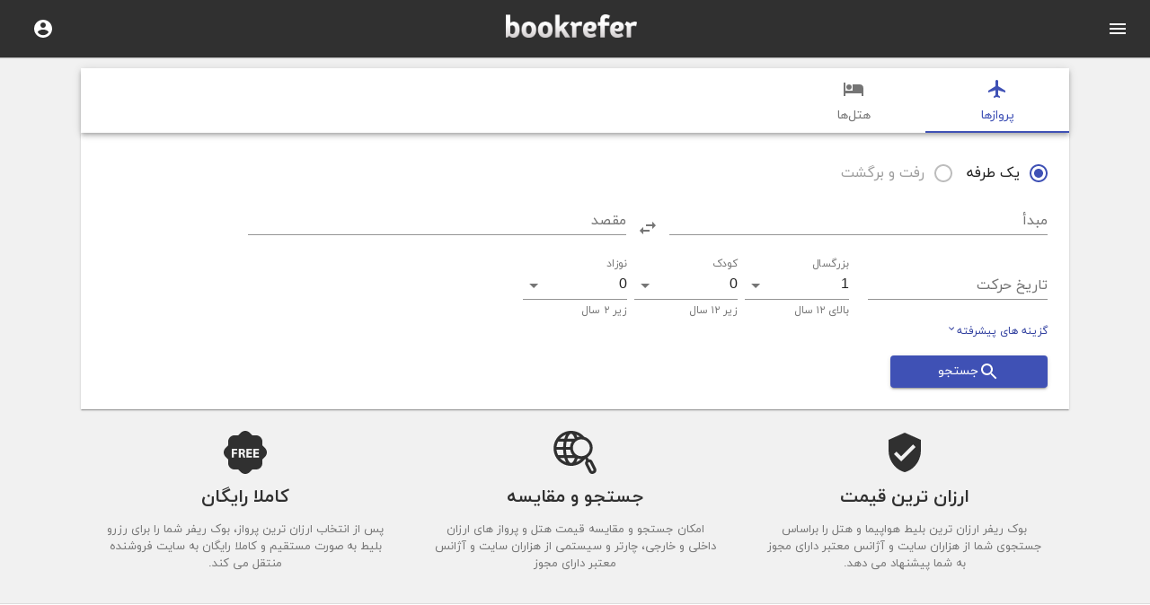

--- FILE ---
content_type: text/html; charset=utf-8
request_url: https://www.bookrefer.com/
body_size: 18184
content:
<!DOCTYPE html><html prefix="og: http://ogp.me/ns#" dir="rtl"><head nonce="ZmNlYzEyZmQtZmU1Ni00NWY5LTg3MjktNjdlY2Q3NWVhZGQz"><link rel="manifest" href="/static/manifest.json"/><link rel="shortcut icon" href="/favicon.ico"/><link rel="apple-touch-icon" sizes="180x180" href="/apple-touch-icon.png"/><link rel="icon" type="image/png" sizes="32x32" href="/favicon-32x32.png"/><link rel="icon" type="image/png" sizes="16x16" href="/favicon-16x16.png"/><link rel="canonical" href="https://www.bookrefer.com"/><meta name="theme-color" content="#fafafa"/><meta property="csp-nonce" content="ZmNlYzEyZmQtZmU1Ni00NWY5LTg3MjktNjdlY2Q3NWVhZGQz"/><meta name="author" content="dadwic"/><meta property="csp-nonce" content="ZmNlYzEyZmQtZmU1Ni00NWY5LTg3MjktNjdlY2Q3NWVhZGQz"/><link rel="stylesheet" href="https://bookrefer.com/brimg/webfont/webfont.css"/><link rel="publisher" href="https://plus.google.com/113977713905661081577"/><script async="" src="https://www.googletagmanager.com/gtag/js?id=UA-126014786-1" nonce="ZmNlYzEyZmQtZmU1Ni00NWY5LTg3MjktNjdlY2Q3NWVhZGQz"></script><script nonce="ZmNlYzEyZmQtZmU1Ni00NWY5LTg3MjktNjdlY2Q3NWVhZGQz">
                window.dataLayer = window.dataLayer || [];
                function gtag(){dataLayer.push(arguments);}
                gtag('js', new Date());
                gtag('config', 'UA-126014786-1');
              </script><script nonce="ZmNlYzEyZmQtZmU1Ni00NWY5LTg3MjktNjdlY2Q3NWVhZGQz">
                window.heap=window.heap||[],heap.load=function(e,t){window.heap.appid=e,window.heap.config=t=t||{};var r=t.forceSSL||"https:"===document.location.protocol,a=document.createElement("script");a.type="text/javascript",a.async=!0,a.src=(r?"https:":"http:")+"//cdn.heapanalytics.com/js/heap-"+e+".js";var n=document.getElementsByTagName("script")[0];n.parentNode.insertBefore(a,n);for(var o=function(e){return function(){heap.push([e].concat(Array.prototype.slice.call(arguments,0)))}},p=["addEventProperties","addUserProperties","clearEventProperties","identify","resetIdentity","removeEventProperty","setEventProperties","track","unsetEventProperty"],c=0;c<p.length;c++)heap[p[c]]=o(p[c])};
                heap.load("1219122146");
              </script><script type="application/ld+json" nonce="ZmNlYzEyZmQtZmU1Ni00NWY5LTg3MjktNjdlY2Q3NWVhZGQz">{
  "@context": "http://schema.org",
  "@type": "WebSite",
  "url": "https://www.bookrefer.com/",
  "name": "bookrefer",
  "author": {
    "@type": "Person",
    "name": "dadwic"
  },
  "description": "جستجو و مقایسه قیمت هتل و پروازهای ارزان داخلی و خارجی، بلیط هواپیما چارتر و سیستمی از هزاران سایت و آژانس معتبر دارای مجوز",
  "potentialAction": {
    "@type": "SearchAction",
    "target": "https://www.bookrefer.com/?s={search_term}",
    "query-input": "required name=search_term"
  }
}</script><style id="insertion-point-jss"></style><meta charSet="utf-8"/><title>خرید بلیط هواپیما و مقایسه قیمت هتل و پروازهای ارزان، رزرو هتل | بوک ریفر</title><meta name="viewport" content="width=device-width, initial-scale=1, maximum-scale=1, user-scalable=no, shrink-to-fit=no"/><meta name="description" content="جستجو و مقایسه قیمت هتل و پروازهای ارزان داخلی و خارجی، بلیط هواپیما چارتر و سیستمی از هزاران سایت و آژانس معتبر دارای مجوز"/><link rel="search" type="application/opensearchdescription+xml" href="/static/opensearch.xml" title="bookrefer"/><meta name="twitter:card" content="summary_large_image"/><meta name="twitter:site" content="@bookrefer"/><meta name="twitter:title" content="خرید بلیط هواپیما و مقایسه قیمت هتل و پروازهای ارزان، رزرو هتل | بوک ریفر"/><meta name="twitter:description" content="جستجو و مقایسه قیمت هتل و پروازهای ارزان داخلی و خارجی، بلیط هواپیما چارتر و سیستمی از هزاران سایت و آژانس معتبر دارای مجوز"/><meta name="twitter:image" content="https://www.bookrefer.com/static/brand.png"/><meta property="og:type" content="website"/><meta property="og:title" content="خرید بلیط هواپیما و مقایسه قیمت هتل و پروازهای ارزان، رزرو هتل | بوک ریفر"/><meta property="og:url" content="https://www.bookrefer.com/"/><meta property="og:description" content="جستجو و مقایسه قیمت هتل و پروازهای ارزان داخلی و خارجی، بلیط هواپیما چارتر و سیستمی از هزاران سایت و آژانس معتبر دارای مجوز"/><meta property="og:site_name" content="bookrefer"/><meta property="og:image" content="https://www.bookrefer.com/static/brand.png"/><meta property="og:ttl" content="604800"/><meta property="fb:page_id" content="1888626081357978"/><meta name="author" content="dadwic"/><meta name="p:domain_verify" content="316c84947c764643a1e2ebd36d9e6e48"/><meta name="next-head-count" content="20"/><link rel="preload" href="/_next/static/ZH6pseq1_yGjatACsoe8w/pages/index.js" as="script" nonce="ZmNlYzEyZmQtZmU1Ni00NWY5LTg3MjktNjdlY2Q3NWVhZGQz"/><link rel="preload" href="/_next/static/ZH6pseq1_yGjatACsoe8w/pages/_app.js" as="script" nonce="ZmNlYzEyZmQtZmU1Ni00NWY5LTg3MjktNjdlY2Q3NWVhZGQz"/><link nonce="ZmNlYzEyZmQtZmU1Ni00NWY5LTg3MjktNjdlY2Q3NWVhZGQz" rel="preload" href="/_next/static/runtime/webpack-4b444dab214c6491079c.js" as="script"/><link nonce="ZmNlYzEyZmQtZmU1Ni00NWY5LTg3MjktNjdlY2Q3NWVhZGQz" rel="preload" href="/_next/static/chunks/commons.90e80d3b96791f12ba5b.js" as="script"/><link nonce="ZmNlYzEyZmQtZmU1Ni00NWY5LTg3MjktNjdlY2Q3NWVhZGQz" rel="preload" href="/_next/static/runtime/main-e4a966fee5768ebd0112.js" as="script"/><link nonce="ZmNlYzEyZmQtZmU1Ni00NWY5LTg3MjktNjdlY2Q3NWVhZGQz" rel="preload" href="/_next/static/chunks/styles.226b9941f4dd8f8643be.js" as="script"/><link nonce="ZmNlYzEyZmQtZmU1Ni00NWY5LTg3MjktNjdlY2Q3NWVhZGQz" rel="stylesheet" href="/_next/static/css/styles.68e4e792.chunk.css"/><style id="jss-server-side">.MuiPaper-root {
  color: rgba(0, 0, 0, 0.87);
  transition: box-shadow 300ms cubic-bezier(0.4, 0, 0.2, 1) 0ms;
  background-color: #fff;
}
.MuiPaper-rounded {
  border-radius: 4px;
}
.MuiPaper-outlined {
  border: 1px solid rgba(0, 0, 0, 0.12);
}
.MuiPaper-elevation0 {
  box-shadow: none;
}
.MuiPaper-elevation1 {
  box-shadow: 0px 2px 1px -1px rgba(0,0,0,0.2),0px 1px 1px 0px rgba(0,0,0,0.14),0px 1px 3px 0px rgba(0,0,0,0.12);
}
.MuiPaper-elevation2 {
  box-shadow: 0px 3px 1px -2px rgba(0,0,0,0.2),0px 2px 2px 0px rgba(0,0,0,0.14),0px 1px 5px 0px rgba(0,0,0,0.12);
}
.MuiPaper-elevation3 {
  box-shadow: 0px 3px 3px -2px rgba(0,0,0,0.2),0px 3px 4px 0px rgba(0,0,0,0.14),0px 1px 8px 0px rgba(0,0,0,0.12);
}
.MuiPaper-elevation4 {
  box-shadow: 0px 2px 4px -1px rgba(0,0,0,0.2),0px 4px 5px 0px rgba(0,0,0,0.14),0px 1px 10px 0px rgba(0,0,0,0.12);
}
.MuiPaper-elevation5 {
  box-shadow: 0px 3px 5px -1px rgba(0,0,0,0.2),0px 5px 8px 0px rgba(0,0,0,0.14),0px 1px 14px 0px rgba(0,0,0,0.12);
}
.MuiPaper-elevation6 {
  box-shadow: 0px 3px 5px -1px rgba(0,0,0,0.2),0px 6px 10px 0px rgba(0,0,0,0.14),0px 1px 18px 0px rgba(0,0,0,0.12);
}
.MuiPaper-elevation7 {
  box-shadow: 0px 4px 5px -2px rgba(0,0,0,0.2),0px 7px 10px 1px rgba(0,0,0,0.14),0px 2px 16px 1px rgba(0,0,0,0.12);
}
.MuiPaper-elevation8 {
  box-shadow: 0px 5px 5px -3px rgba(0,0,0,0.2),0px 8px 10px 1px rgba(0,0,0,0.14),0px 3px 14px 2px rgba(0,0,0,0.12);
}
.MuiPaper-elevation9 {
  box-shadow: 0px 5px 6px -3px rgba(0,0,0,0.2),0px 9px 12px 1px rgba(0,0,0,0.14),0px 3px 16px 2px rgba(0,0,0,0.12);
}
.MuiPaper-elevation10 {
  box-shadow: 0px 6px 6px -3px rgba(0,0,0,0.2),0px 10px 14px 1px rgba(0,0,0,0.14),0px 4px 18px 3px rgba(0,0,0,0.12);
}
.MuiPaper-elevation11 {
  box-shadow: 0px 6px 7px -4px rgba(0,0,0,0.2),0px 11px 15px 1px rgba(0,0,0,0.14),0px 4px 20px 3px rgba(0,0,0,0.12);
}
.MuiPaper-elevation12 {
  box-shadow: 0px 7px 8px -4px rgba(0,0,0,0.2),0px 12px 17px 2px rgba(0,0,0,0.14),0px 5px 22px 4px rgba(0,0,0,0.12);
}
.MuiPaper-elevation13 {
  box-shadow: 0px 7px 8px -4px rgba(0,0,0,0.2),0px 13px 19px 2px rgba(0,0,0,0.14),0px 5px 24px 4px rgba(0,0,0,0.12);
}
.MuiPaper-elevation14 {
  box-shadow: 0px 7px 9px -4px rgba(0,0,0,0.2),0px 14px 21px 2px rgba(0,0,0,0.14),0px 5px 26px 4px rgba(0,0,0,0.12);
}
.MuiPaper-elevation15 {
  box-shadow: 0px 8px 9px -5px rgba(0,0,0,0.2),0px 15px 22px 2px rgba(0,0,0,0.14),0px 6px 28px 5px rgba(0,0,0,0.12);
}
.MuiPaper-elevation16 {
  box-shadow: 0px 8px 10px -5px rgba(0,0,0,0.2),0px 16px 24px 2px rgba(0,0,0,0.14),0px 6px 30px 5px rgba(0,0,0,0.12);
}
.MuiPaper-elevation17 {
  box-shadow: 0px 8px 11px -5px rgba(0,0,0,0.2),0px 17px 26px 2px rgba(0,0,0,0.14),0px 6px 32px 5px rgba(0,0,0,0.12);
}
.MuiPaper-elevation18 {
  box-shadow: 0px 9px 11px -5px rgba(0,0,0,0.2),0px 18px 28px 2px rgba(0,0,0,0.14),0px 7px 34px 6px rgba(0,0,0,0.12);
}
.MuiPaper-elevation19 {
  box-shadow: 0px 9px 12px -6px rgba(0,0,0,0.2),0px 19px 29px 2px rgba(0,0,0,0.14),0px 7px 36px 6px rgba(0,0,0,0.12);
}
.MuiPaper-elevation20 {
  box-shadow: 0px 10px 13px -6px rgba(0,0,0,0.2),0px 20px 31px 3px rgba(0,0,0,0.14),0px 8px 38px 7px rgba(0,0,0,0.12);
}
.MuiPaper-elevation21 {
  box-shadow: 0px 10px 13px -6px rgba(0,0,0,0.2),0px 21px 33px 3px rgba(0,0,0,0.14),0px 8px 40px 7px rgba(0,0,0,0.12);
}
.MuiPaper-elevation22 {
  box-shadow: 0px 10px 14px -6px rgba(0,0,0,0.2),0px 22px 35px 3px rgba(0,0,0,0.14),0px 8px 42px 7px rgba(0,0,0,0.12);
}
.MuiPaper-elevation23 {
  box-shadow: 0px 11px 14px -7px rgba(0,0,0,0.2),0px 23px 36px 3px rgba(0,0,0,0.14),0px 9px 44px 8px rgba(0,0,0,0.12);
}
.MuiPaper-elevation24 {
  box-shadow: 0px 11px 15px -7px rgba(0,0,0,0.2),0px 24px 38px 3px rgba(0,0,0,0.14),0px 9px 46px 8px rgba(0,0,0,0.12);
}
.MuiGrid-container {
  width: 100%;
  display: flex;
  flex-wrap: wrap;
  box-sizing: border-box;
}
.MuiGrid-item {
  margin: 0;
  box-sizing: border-box;
}
.MuiGrid-zeroMinWidth {
  min-width: 0;
}
.MuiGrid-direction-xs-column {
  flex-direction: column;
}
.MuiGrid-direction-xs-column-reverse {
  flex-direction: column-reverse;
}
.MuiGrid-direction-xs-row-reverse {
  flex-direction: row-reverse;
}
.MuiGrid-wrap-xs-nowrap {
  flex-wrap: nowrap;
}
.MuiGrid-wrap-xs-wrap-reverse {
  flex-wrap: wrap-reverse;
}
.MuiGrid-align-items-xs-center {
  align-items: center;
}
.MuiGrid-align-items-xs-flex-start {
  align-items: flex-start;
}
.MuiGrid-align-items-xs-flex-end {
  align-items: flex-end;
}
.MuiGrid-align-items-xs-baseline {
  align-items: baseline;
}
.MuiGrid-align-content-xs-center {
  align-content: center;
}
.MuiGrid-align-content-xs-flex-start {
  align-content: flex-start;
}
.MuiGrid-align-content-xs-flex-end {
  align-content: flex-end;
}
.MuiGrid-align-content-xs-space-between {
  align-content: space-between;
}
.MuiGrid-align-content-xs-space-around {
  align-content: space-around;
}
.MuiGrid-justify-xs-center {
  justify-content: center;
}
.MuiGrid-justify-xs-flex-end {
  justify-content: flex-end;
}
.MuiGrid-justify-xs-space-between {
  justify-content: space-between;
}
.MuiGrid-justify-xs-space-around {
  justify-content: space-around;
}
.MuiGrid-justify-xs-space-evenly {
  justify-content: space-evenly;
}
.MuiGrid-spacing-xs-1 {
  width: calc(100% + 8px);
  margin: -4px;
}
.MuiGrid-spacing-xs-1 > .MuiGrid-item {
  padding: 4px;
}
.MuiGrid-spacing-xs-2 {
  width: calc(100% + 16px);
  margin: -8px;
}
.MuiGrid-spacing-xs-2 > .MuiGrid-item {
  padding: 8px;
}
.MuiGrid-spacing-xs-3 {
  width: calc(100% + 24px);
  margin: -12px;
}
.MuiGrid-spacing-xs-3 > .MuiGrid-item {
  padding: 12px;
}
.MuiGrid-spacing-xs-4 {
  width: calc(100% + 32px);
  margin: -16px;
}
.MuiGrid-spacing-xs-4 > .MuiGrid-item {
  padding: 16px;
}
.MuiGrid-spacing-xs-5 {
  width: calc(100% + 40px);
  margin: -20px;
}
.MuiGrid-spacing-xs-5 > .MuiGrid-item {
  padding: 20px;
}
.MuiGrid-spacing-xs-6 {
  width: calc(100% + 48px);
  margin: -24px;
}
.MuiGrid-spacing-xs-6 > .MuiGrid-item {
  padding: 24px;
}
.MuiGrid-spacing-xs-7 {
  width: calc(100% + 56px);
  margin: -28px;
}
.MuiGrid-spacing-xs-7 > .MuiGrid-item {
  padding: 28px;
}
.MuiGrid-spacing-xs-8 {
  width: calc(100% + 64px);
  margin: -32px;
}
.MuiGrid-spacing-xs-8 > .MuiGrid-item {
  padding: 32px;
}
.MuiGrid-spacing-xs-9 {
  width: calc(100% + 72px);
  margin: -36px;
}
.MuiGrid-spacing-xs-9 > .MuiGrid-item {
  padding: 36px;
}
.MuiGrid-spacing-xs-10 {
  width: calc(100% + 80px);
  margin: -40px;
}
.MuiGrid-spacing-xs-10 > .MuiGrid-item {
  padding: 40px;
}
.MuiGrid-grid-xs-auto {
  flex-grow: 0;
  max-width: none;
  flex-basis: auto;
}
.MuiGrid-grid-xs-true {
  flex-grow: 1;
  max-width: 100%;
  flex-basis: 0;
}
.MuiGrid-grid-xs-1 {
  flex-grow: 0;
  max-width: 8.333333%;
  flex-basis: 8.333333%;
}
.MuiGrid-grid-xs-2 {
  flex-grow: 0;
  max-width: 16.666667%;
  flex-basis: 16.666667%;
}
.MuiGrid-grid-xs-3 {
  flex-grow: 0;
  max-width: 25%;
  flex-basis: 25%;
}
.MuiGrid-grid-xs-4 {
  flex-grow: 0;
  max-width: 33.333333%;
  flex-basis: 33.333333%;
}
.MuiGrid-grid-xs-5 {
  flex-grow: 0;
  max-width: 41.666667%;
  flex-basis: 41.666667%;
}
.MuiGrid-grid-xs-6 {
  flex-grow: 0;
  max-width: 50%;
  flex-basis: 50%;
}
.MuiGrid-grid-xs-7 {
  flex-grow: 0;
  max-width: 58.333333%;
  flex-basis: 58.333333%;
}
.MuiGrid-grid-xs-8 {
  flex-grow: 0;
  max-width: 66.666667%;
  flex-basis: 66.666667%;
}
.MuiGrid-grid-xs-9 {
  flex-grow: 0;
  max-width: 75%;
  flex-basis: 75%;
}
.MuiGrid-grid-xs-10 {
  flex-grow: 0;
  max-width: 83.333333%;
  flex-basis: 83.333333%;
}
.MuiGrid-grid-xs-11 {
  flex-grow: 0;
  max-width: 91.666667%;
  flex-basis: 91.666667%;
}
.MuiGrid-grid-xs-12 {
  flex-grow: 0;
  max-width: 100%;
  flex-basis: 100%;
}
@media (min-width:600px) {
  .MuiGrid-grid-sm-auto {
    flex-grow: 0;
    max-width: none;
    flex-basis: auto;
  }
  .MuiGrid-grid-sm-true {
    flex-grow: 1;
    max-width: 100%;
    flex-basis: 0;
  }
  .MuiGrid-grid-sm-1 {
    flex-grow: 0;
    max-width: 8.333333%;
    flex-basis: 8.333333%;
  }
  .MuiGrid-grid-sm-2 {
    flex-grow: 0;
    max-width: 16.666667%;
    flex-basis: 16.666667%;
  }
  .MuiGrid-grid-sm-3 {
    flex-grow: 0;
    max-width: 25%;
    flex-basis: 25%;
  }
  .MuiGrid-grid-sm-4 {
    flex-grow: 0;
    max-width: 33.333333%;
    flex-basis: 33.333333%;
  }
  .MuiGrid-grid-sm-5 {
    flex-grow: 0;
    max-width: 41.666667%;
    flex-basis: 41.666667%;
  }
  .MuiGrid-grid-sm-6 {
    flex-grow: 0;
    max-width: 50%;
    flex-basis: 50%;
  }
  .MuiGrid-grid-sm-7 {
    flex-grow: 0;
    max-width: 58.333333%;
    flex-basis: 58.333333%;
  }
  .MuiGrid-grid-sm-8 {
    flex-grow: 0;
    max-width: 66.666667%;
    flex-basis: 66.666667%;
  }
  .MuiGrid-grid-sm-9 {
    flex-grow: 0;
    max-width: 75%;
    flex-basis: 75%;
  }
  .MuiGrid-grid-sm-10 {
    flex-grow: 0;
    max-width: 83.333333%;
    flex-basis: 83.333333%;
  }
  .MuiGrid-grid-sm-11 {
    flex-grow: 0;
    max-width: 91.666667%;
    flex-basis: 91.666667%;
  }
  .MuiGrid-grid-sm-12 {
    flex-grow: 0;
    max-width: 100%;
    flex-basis: 100%;
  }
}
@media (min-width:960px) {
  .MuiGrid-grid-md-auto {
    flex-grow: 0;
    max-width: none;
    flex-basis: auto;
  }
  .MuiGrid-grid-md-true {
    flex-grow: 1;
    max-width: 100%;
    flex-basis: 0;
  }
  .MuiGrid-grid-md-1 {
    flex-grow: 0;
    max-width: 8.333333%;
    flex-basis: 8.333333%;
  }
  .MuiGrid-grid-md-2 {
    flex-grow: 0;
    max-width: 16.666667%;
    flex-basis: 16.666667%;
  }
  .MuiGrid-grid-md-3 {
    flex-grow: 0;
    max-width: 25%;
    flex-basis: 25%;
  }
  .MuiGrid-grid-md-4 {
    flex-grow: 0;
    max-width: 33.333333%;
    flex-basis: 33.333333%;
  }
  .MuiGrid-grid-md-5 {
    flex-grow: 0;
    max-width: 41.666667%;
    flex-basis: 41.666667%;
  }
  .MuiGrid-grid-md-6 {
    flex-grow: 0;
    max-width: 50%;
    flex-basis: 50%;
  }
  .MuiGrid-grid-md-7 {
    flex-grow: 0;
    max-width: 58.333333%;
    flex-basis: 58.333333%;
  }
  .MuiGrid-grid-md-8 {
    flex-grow: 0;
    max-width: 66.666667%;
    flex-basis: 66.666667%;
  }
  .MuiGrid-grid-md-9 {
    flex-grow: 0;
    max-width: 75%;
    flex-basis: 75%;
  }
  .MuiGrid-grid-md-10 {
    flex-grow: 0;
    max-width: 83.333333%;
    flex-basis: 83.333333%;
  }
  .MuiGrid-grid-md-11 {
    flex-grow: 0;
    max-width: 91.666667%;
    flex-basis: 91.666667%;
  }
  .MuiGrid-grid-md-12 {
    flex-grow: 0;
    max-width: 100%;
    flex-basis: 100%;
  }
}
@media (min-width:1280px) {
  .MuiGrid-grid-lg-auto {
    flex-grow: 0;
    max-width: none;
    flex-basis: auto;
  }
  .MuiGrid-grid-lg-true {
    flex-grow: 1;
    max-width: 100%;
    flex-basis: 0;
  }
  .MuiGrid-grid-lg-1 {
    flex-grow: 0;
    max-width: 8.333333%;
    flex-basis: 8.333333%;
  }
  .MuiGrid-grid-lg-2 {
    flex-grow: 0;
    max-width: 16.666667%;
    flex-basis: 16.666667%;
  }
  .MuiGrid-grid-lg-3 {
    flex-grow: 0;
    max-width: 25%;
    flex-basis: 25%;
  }
  .MuiGrid-grid-lg-4 {
    flex-grow: 0;
    max-width: 33.333333%;
    flex-basis: 33.333333%;
  }
  .MuiGrid-grid-lg-5 {
    flex-grow: 0;
    max-width: 41.666667%;
    flex-basis: 41.666667%;
  }
  .MuiGrid-grid-lg-6 {
    flex-grow: 0;
    max-width: 50%;
    flex-basis: 50%;
  }
  .MuiGrid-grid-lg-7 {
    flex-grow: 0;
    max-width: 58.333333%;
    flex-basis: 58.333333%;
  }
  .MuiGrid-grid-lg-8 {
    flex-grow: 0;
    max-width: 66.666667%;
    flex-basis: 66.666667%;
  }
  .MuiGrid-grid-lg-9 {
    flex-grow: 0;
    max-width: 75%;
    flex-basis: 75%;
  }
  .MuiGrid-grid-lg-10 {
    flex-grow: 0;
    max-width: 83.333333%;
    flex-basis: 83.333333%;
  }
  .MuiGrid-grid-lg-11 {
    flex-grow: 0;
    max-width: 91.666667%;
    flex-basis: 91.666667%;
  }
  .MuiGrid-grid-lg-12 {
    flex-grow: 0;
    max-width: 100%;
    flex-basis: 100%;
  }
}
@media (min-width:1920px) {
  .MuiGrid-grid-xl-auto {
    flex-grow: 0;
    max-width: none;
    flex-basis: auto;
  }
  .MuiGrid-grid-xl-true {
    flex-grow: 1;
    max-width: 100%;
    flex-basis: 0;
  }
  .MuiGrid-grid-xl-1 {
    flex-grow: 0;
    max-width: 8.333333%;
    flex-basis: 8.333333%;
  }
  .MuiGrid-grid-xl-2 {
    flex-grow: 0;
    max-width: 16.666667%;
    flex-basis: 16.666667%;
  }
  .MuiGrid-grid-xl-3 {
    flex-grow: 0;
    max-width: 25%;
    flex-basis: 25%;
  }
  .MuiGrid-grid-xl-4 {
    flex-grow: 0;
    max-width: 33.333333%;
    flex-basis: 33.333333%;
  }
  .MuiGrid-grid-xl-5 {
    flex-grow: 0;
    max-width: 41.666667%;
    flex-basis: 41.666667%;
  }
  .MuiGrid-grid-xl-6 {
    flex-grow: 0;
    max-width: 50%;
    flex-basis: 50%;
  }
  .MuiGrid-grid-xl-7 {
    flex-grow: 0;
    max-width: 58.333333%;
    flex-basis: 58.333333%;
  }
  .MuiGrid-grid-xl-8 {
    flex-grow: 0;
    max-width: 66.666667%;
    flex-basis: 66.666667%;
  }
  .MuiGrid-grid-xl-9 {
    flex-grow: 0;
    max-width: 75%;
    flex-basis: 75%;
  }
  .MuiGrid-grid-xl-10 {
    flex-grow: 0;
    max-width: 83.333333%;
    flex-basis: 83.333333%;
  }
  .MuiGrid-grid-xl-11 {
    flex-grow: 0;
    max-width: 91.666667%;
    flex-basis: 91.666667%;
  }
  .MuiGrid-grid-xl-12 {
    flex-grow: 0;
    max-width: 100%;
    flex-basis: 100%;
  }
}
  .MuiButtonBase-root {
    color: inherit;
    border: 0;
    cursor: pointer;
    margin: 0;
    display: inline-flex;
    outline: 0;
    padding: 0;
    position: relative;
    align-items: center;
    user-select: none;
    border-radius: 0;
    vertical-align: middle;
    -moz-appearance: none;
    justify-content: center;
    text-decoration: none;
    background-color: transparent;
    -webkit-appearance: none;
    -webkit-tap-highlight-color: transparent;
  }
  .MuiButtonBase-root::-moz-focus-inner {
    border-style: none;
  }
  .MuiButtonBase-root.Mui-disabled {
    cursor: default;
    pointer-events: none;
  }
@media print {
  .MuiButtonBase-root {
    color-adjust: exact;
  }
}
  .MuiButton-root {
    color: rgba(0, 0, 0, 0.87);
    padding: 6px 16px;
    font-size: 0.875rem;
    min-width: 64px;
    box-sizing: border-box;
    transition: background-color 250ms cubic-bezier(0.4, 0, 0.2, 1) 0ms, box-shadow 250ms cubic-bezier(0.4, 0, 0.2, 1) 0ms, border 250ms cubic-bezier(0.4, 0, 0.2, 1) 0ms;
    font-family: "IRANYekan", "Roboto", "Helvetica", "Arial", sans-serif;
    font-weight: 500;
    line-height: 1.75;
    border-radius: 4px;
    text-transform: uppercase;
  }
  .MuiButton-root:hover {
    text-decoration: none;
    background-color: rgba(0, 0, 0, 0.04);
  }
  .MuiButton-root.Mui-disabled {
    color: rgba(0, 0, 0, 0.26);
  }
@media (hover: none) {
  .MuiButton-root:hover {
    background-color: transparent;
  }
}
  .MuiButton-root:hover.Mui-disabled {
    background-color: transparent;
  }
  .MuiButton-label {
    width: 100%;
    display: inherit;
    align-items: inherit;
    justify-content: inherit;
  }
  .MuiButton-text {
    padding: 6px 8px;
  }
  .MuiButton-textPrimary {
    color: #3f51b5;
  }
  .MuiButton-textPrimary:hover {
    background-color: rgba(63, 81, 181, 0.04);
  }
@media (hover: none) {
  .MuiButton-textPrimary:hover {
    background-color: transparent;
  }
}
  .MuiButton-textSecondary {
    color: #4caf50;
  }
  .MuiButton-textSecondary:hover {
    background-color: rgba(76, 175, 80, 0.04);
  }
@media (hover: none) {
  .MuiButton-textSecondary:hover {
    background-color: transparent;
  }
}
  .MuiButton-outlined {
    border: 1px solid rgba(0, 0, 0, 0.23);
    padding: 5px 15px;
  }
  .MuiButton-outlined.Mui-disabled {
    border: 1px solid rgba(0, 0, 0, 0.12);
  }
  .MuiButton-outlinedPrimary {
    color: #3f51b5;
    border: 1px solid rgba(63, 81, 181, 0.5);
  }
  .MuiButton-outlinedPrimary:hover {
    border: 1px solid #3f51b5;
    background-color: rgba(63, 81, 181, 0.04);
  }
@media (hover: none) {
  .MuiButton-outlinedPrimary:hover {
    background-color: transparent;
  }
}
  .MuiButton-outlinedSecondary {
    color: #4caf50;
    border: 1px solid rgba(76, 175, 80, 0.5);
  }
  .MuiButton-outlinedSecondary:hover {
    border: 1px solid #4caf50;
    background-color: rgba(76, 175, 80, 0.04);
  }
  .MuiButton-outlinedSecondary.Mui-disabled {
    border: 1px solid rgba(0, 0, 0, 0.26);
  }
@media (hover: none) {
  .MuiButton-outlinedSecondary:hover {
    background-color: transparent;
  }
}
  .MuiButton-contained {
    color: rgba(0, 0, 0, 0.87);
    box-shadow: 0px 3px 1px -2px rgba(0,0,0,0.2),0px 2px 2px 0px rgba(0,0,0,0.14),0px 1px 5px 0px rgba(0,0,0,0.12);
    background-color: #e0e0e0;
  }
  .MuiButton-contained:hover {
    box-shadow: 0px 2px 4px -1px rgba(0,0,0,0.2),0px 4px 5px 0px rgba(0,0,0,0.14),0px 1px 10px 0px rgba(0,0,0,0.12);
    background-color: #d5d5d5;
  }
  .MuiButton-contained.Mui-focusVisible {
    box-shadow: 0px 3px 5px -1px rgba(0,0,0,0.2),0px 6px 10px 0px rgba(0,0,0,0.14),0px 1px 18px 0px rgba(0,0,0,0.12);
  }
  .MuiButton-contained:active {
    box-shadow: 0px 5px 5px -3px rgba(0,0,0,0.2),0px 8px 10px 1px rgba(0,0,0,0.14),0px 3px 14px 2px rgba(0,0,0,0.12);
  }
  .MuiButton-contained.Mui-disabled {
    color: rgba(0, 0, 0, 0.26);
    box-shadow: none;
    background-color: rgba(0, 0, 0, 0.12);
  }
@media (hover: none) {
  .MuiButton-contained:hover {
    box-shadow: 0px 3px 1px -2px rgba(0,0,0,0.2),0px 2px 2px 0px rgba(0,0,0,0.14),0px 1px 5px 0px rgba(0,0,0,0.12);
    background-color: #e0e0e0;
  }
}
  .MuiButton-contained:hover.Mui-disabled {
    background-color: rgba(0, 0, 0, 0.12);
  }
  .MuiButton-containedPrimary {
    color: #fff;
    background-color: #3f51b5;
  }
  .MuiButton-containedPrimary:hover {
    background-color: #303f9f;
  }
@media (hover: none) {
  .MuiButton-containedPrimary:hover {
    background-color: #3f51b5;
  }
}
  .MuiButton-containedSecondary {
    color: rgba(0, 0, 0, 0.87);
    background-color: #4caf50;
  }
  .MuiButton-containedSecondary:hover {
    background-color: #388e3c;
  }
@media (hover: none) {
  .MuiButton-containedSecondary:hover {
    background-color: #4caf50;
  }
}
  .MuiButton-disableElevation {
    box-shadow: none;
  }
  .MuiButton-disableElevation:hover {
    box-shadow: none;
  }
  .MuiButton-disableElevation.Mui-focusVisible {
    box-shadow: none;
  }
  .MuiButton-disableElevation:active {
    box-shadow: none;
  }
  .MuiButton-disableElevation.Mui-disabled {
    box-shadow: none;
  }
  .MuiButton-colorInherit {
    color: inherit;
    border-color: currentColor;
  }
  .MuiButton-textSizeSmall {
    padding: 4px 5px;
    font-size: 0.8125rem;
  }
  .MuiButton-textSizeLarge {
    padding: 8px 11px;
    font-size: 0.9375rem;
  }
  .MuiButton-outlinedSizeSmall {
    padding: 3px 9px;
    font-size: 0.8125rem;
  }
  .MuiButton-outlinedSizeLarge {
    padding: 7px 21px;
    font-size: 0.9375rem;
  }
  .MuiButton-containedSizeSmall {
    padding: 4px 10px;
    font-size: 0.8125rem;
  }
  .MuiButton-containedSizeLarge {
    padding: 8px 22px;
    font-size: 0.9375rem;
  }
  .MuiButton-fullWidth {
    width: 100%;
  }
  .MuiButton-startIcon {
    display: inherit;
    margin-right: -4px;
    margin-left: 8px;
  }
  .MuiButton-startIcon.MuiButton-iconSizeSmall {
    margin-right: -2px;
  }
  .MuiButton-endIcon {
    display: inherit;
    margin-right: 8px;
    margin-left: -4px;
  }
  .MuiButton-endIcon.MuiButton-iconSizeSmall {
    margin-left: -2px;
  }
  .MuiButton-iconSizeSmall > *:first-child {
    font-size: 18px;
  }
  .MuiButton-iconSizeMedium > *:first-child {
    font-size: 20px;
  }
  .MuiButton-iconSizeLarge > *:first-child {
    font-size: 22px;
  }
  .MuiTypography-root {
    margin: 0;
  }
  .MuiTypography-body2 {
    font-size: 0.875rem;
    font-family: "IRANYekan", "Roboto", "Helvetica", "Arial", sans-serif;
    font-weight: 400;
    line-height: 1.43;
  }
  .MuiTypography-body1 {
    font-size: 1rem;
    font-family: "IRANYekan", "Roboto", "Helvetica", "Arial", sans-serif;
    font-weight: 400;
    line-height: 1.5;
  }
  .MuiTypography-caption {
    font-size: 0.75rem;
    font-family: "IRANYekan", "Roboto", "Helvetica", "Arial", sans-serif;
    font-weight: 400;
    line-height: 1.66;
  }
  .MuiTypography-button {
    font-size: 0.875rem;
    font-family: "IRANYekan", "Roboto", "Helvetica", "Arial", sans-serif;
    font-weight: 500;
    line-height: 1.75;
    text-transform: uppercase;
  }
  .MuiTypography-h1 {
    font-size: 6rem;
    font-family: "IRANYekan", "Roboto", "Helvetica", "Arial", sans-serif;
    font-weight: 300;
    line-height: 1.167;
  }
  .MuiTypography-h2 {
    font-size: 3.75rem;
    font-family: "IRANYekan", "Roboto", "Helvetica", "Arial", sans-serif;
    font-weight: 300;
    line-height: 1.2;
  }
  .MuiTypography-h3 {
    font-size: 3rem;
    font-family: "IRANYekan", "Roboto", "Helvetica", "Arial", sans-serif;
    font-weight: 400;
    line-height: 1.167;
  }
  .MuiTypography-h4 {
    font-size: 2.125rem;
    font-family: "IRANYekan", "Roboto", "Helvetica", "Arial", sans-serif;
    font-weight: 400;
    line-height: 1.235;
  }
  .MuiTypography-h5 {
    font-size: 1.5rem;
    font-family: "IRANYekan", "Roboto", "Helvetica", "Arial", sans-serif;
    font-weight: 400;
    line-height: 1.334;
  }
  .MuiTypography-h6 {
    font-size: 1.25rem;
    font-family: "IRANYekan", "Roboto", "Helvetica", "Arial", sans-serif;
    font-weight: 500;
    line-height: 1.6;
  }
  .MuiTypography-subtitle1 {
    font-size: 1rem;
    font-family: "IRANYekan", "Roboto", "Helvetica", "Arial", sans-serif;
    font-weight: 400;
    line-height: 1.75;
  }
  .MuiTypography-subtitle2 {
    font-size: 0.875rem;
    font-family: "IRANYekan", "Roboto", "Helvetica", "Arial", sans-serif;
    font-weight: 500;
    line-height: 1.57;
  }
  .MuiTypography-overline {
    font-size: 0.75rem;
    font-family: "IRANYekan", "Roboto", "Helvetica", "Arial", sans-serif;
    font-weight: 400;
    line-height: 2.66;
    text-transform: uppercase;
  }
  .MuiTypography-srOnly {
    width: 1px;
    height: 1px;
    overflow: hidden;
    position: absolute;
  }
  .MuiTypography-alignLeft {
    text-align: right;
  }
  .MuiTypography-alignCenter {
    text-align: center;
  }
  .MuiTypography-alignRight {
    text-align: left;
  }
  .MuiTypography-alignJustify {
    text-align: justify;
  }
  .MuiTypography-noWrap {
    overflow: hidden;
    white-space: nowrap;
    text-overflow: ellipsis;
  }
  .MuiTypography-gutterBottom {
    margin-bottom: 0.35em;
  }
  .MuiTypography-paragraph {
    margin-bottom: 16px;
  }
  .MuiTypography-colorInherit {
    color: inherit;
  }
  .MuiTypography-colorPrimary {
    color: #3f51b5;
  }
  .MuiTypography-colorSecondary {
    color: #4caf50;
  }
  .MuiTypography-colorTextPrimary {
    color: rgba(0, 0, 0, 0.87);
  }
  .MuiTypography-colorTextSecondary {
    color: rgba(0, 0, 0, 0.54);
  }
  .MuiTypography-colorError {
    color: #f44336;
  }
  .MuiTypography-displayInline {
    display: inline;
  }
  .MuiTypography-displayBlock {
    display: block;
  }
html {
  box-sizing: border-box;
  -webkit-font-smoothing: antialiased;
  -moz-osx-font-smoothing: grayscale;
}
*, *::before, *::after {
  box-sizing: inherit;
}
strong, b {
  font-weight: 700;
}
body {
  color: rgba(0, 0, 0, 0.87);
  margin: 0;
  font-size: 0.875rem;
  font-family: "IRANYekan", "Roboto", "Helvetica", "Arial", sans-serif;
  font-weight: 400;
  line-height: 1.43;
  background-color: #fafafa;
}
@media print {
  body {
    background-color: #fff;
  }
}
body::backdrop {
  background-color: #fafafa;
}
  .MuiSvgIcon-root {
    fill: currentColor;
    width: 1em;
    height: 1em;
    display: inline-block;
    font-size: 1.5rem;
    transition: fill 200ms cubic-bezier(0.4, 0, 0.2, 1) 0ms;
    flex-shrink: 0;
    user-select: none;
  }
  .MuiSvgIcon-colorPrimary {
    color: #3f51b5;
  }
  .MuiSvgIcon-colorSecondary {
    color: #4caf50;
  }
  .MuiSvgIcon-colorAction {
    color: rgba(0, 0, 0, 0.54);
  }
  .MuiSvgIcon-colorError {
    color: #f44336;
  }
  .MuiSvgIcon-colorDisabled {
    color: rgba(0, 0, 0, 0.26);
  }
  .MuiSvgIcon-fontSizeInherit {
    font-size: inherit;
  }
  .MuiSvgIcon-fontSizeSmall {
    font-size: 1.25rem;
  }
  .MuiSvgIcon-fontSizeLarge {
    font-size: 2.1875rem;
  }
  .MuiAppBar-root {
    width: 100%;
    display: flex;
    z-index: 1100;
    box-sizing: border-box;
    flex-shrink: 0;
    flex-direction: column;
  }
  .MuiAppBar-positionFixed {
    top: 0;
    right: auto;
    left: 0;
    position: fixed;
  }
@media print {
  .MuiAppBar-positionFixed {
    position: absolute;
  }
}
  .MuiAppBar-positionAbsolute {
    top: 0;
    right: auto;
    left: 0;
    position: absolute;
  }
  .MuiAppBar-positionSticky {
    top: 0;
    right: auto;
    left: 0;
    position: sticky;
  }
  .MuiAppBar-positionStatic {
    position: static;
  }
  .MuiAppBar-positionRelative {
    position: relative;
  }
  .MuiAppBar-colorDefault {
    color: rgba(0, 0, 0, 0.87);
    background-color: #f5f5f5;
  }
  .MuiAppBar-colorPrimary {
    color: #fff;
    background-color: #3f51b5;
  }
  .MuiAppBar-colorSecondary {
    color: rgba(0, 0, 0, 0.87);
    background-color: #4caf50;
  }
  .MuiAppBar-colorInherit {
    color: inherit;
  }
  .MuiAppBar-colorTransparent {
    color: inherit;
    background-color: transparent;
  }
  .MuiToolbar-root {
    display: flex;
    position: relative;
    align-items: center;
  }
  .MuiToolbar-gutters {
    padding-right: 16px;
    padding-left: 16px;
  }
@media (min-width:600px) {
  .MuiToolbar-gutters {
    padding-right: 24px;
    padding-left: 24px;
  }
}
  .MuiToolbar-regular {
    min-height: 56px;
  }
@media (min-width:0px) and (orientation: landscape) {
  .MuiToolbar-regular {
    min-height: 48px;
  }
}
@media (min-width:600px) {
  .MuiToolbar-regular {
    min-height: 64px;
  }
}
  .MuiToolbar-dense {
    min-height: 48px;
  }
  .MuiDrawer-docked {
    flex: 0 0 auto;
  }
  .MuiDrawer-paper {
    top: 0;
    flex: 1 0 auto;
    height: 100%;
    display: flex;
    outline: 0;
    z-index: 1200;
    position: fixed;
    overflow-y: auto;
    flex-direction: column;
    -webkit-overflow-scrolling: touch;
  }
  .MuiDrawer-paperAnchorLeft {
    left: 0;
    right: auto;
  }
  .MuiDrawer-paperAnchorRight {
    left: auto;
    right: 0;
  }
  .MuiDrawer-paperAnchorTop {
    top: 0;
    left: 0;
    right: 0;
    bottom: auto;
    height: auto;
    max-height: 100%;
  }
  .MuiDrawer-paperAnchorBottom {
    top: auto;
    left: 0;
    right: 0;
    bottom: 0;
    height: auto;
    max-height: 100%;
  }
  .MuiDrawer-paperAnchorDockedLeft {
    border-right: 1px solid rgba(0, 0, 0, 0.12);
  }
  .MuiDrawer-paperAnchorDockedTop {
    border-bottom: 1px solid rgba(0, 0, 0, 0.12);
  }
  .MuiDrawer-paperAnchorDockedRight {
    border-left: 1px solid rgba(0, 0, 0, 0.12);
  }
  .MuiDrawer-paperAnchorDockedBottom {
    border-top: 1px solid rgba(0, 0, 0, 0.12);
  }
@media print {
  .MuiDialog-root {
    position: absolute !important;
  }
}
  .MuiDialog-scrollPaper {
    display: flex;
    align-items: center;
    justify-content: center;
  }
  .MuiDialog-scrollBody {
    overflow-x: hidden;
    overflow-y: auto;
    text-align: center;
  }
  .MuiDialog-scrollBody:after {
    width: 0;
    height: 100%;
    content: "";
    display: inline-block;
    vertical-align: middle;
  }
  .MuiDialog-container {
    height: 100%;
    outline: 0;
  }
@media print {
  .MuiDialog-container {
    height: auto;
  }
}
  .MuiDialog-paper {
    margin: 32px;
    position: relative;
    overflow-y: auto;
  }
@media print {
  .MuiDialog-paper {
    box-shadow: none;
    overflow-y: visible;
  }
}
  .MuiDialog-paperScrollPaper {
    display: flex;
    max-height: calc(100% - 64px);
    flex-direction: column;
  }
  .MuiDialog-paperScrollBody {
    display: inline-block;
    text-align: right;
    vertical-align: middle;
  }
  .MuiDialog-paperWidthFalse {
    max-width: calc(100% - 64px);
  }
  .MuiDialog-paperWidthXs {
    max-width: 444px;
  }
@media (max-width:507.95px) {
  .MuiDialog-paperWidthXs.MuiDialog-paperScrollBody {
    max-width: calc(100% - 64px);
  }
}
  .MuiDialog-paperWidthSm {
    max-width: 600px;
  }
@media (max-width:663.95px) {
  .MuiDialog-paperWidthSm.MuiDialog-paperScrollBody {
    max-width: calc(100% - 64px);
  }
}
  .MuiDialog-paperWidthMd {
    max-width: 960px;
  }
@media (max-width:1023.95px) {
  .MuiDialog-paperWidthMd.MuiDialog-paperScrollBody {
    max-width: calc(100% - 64px);
  }
}
  .MuiDialog-paperWidthLg {
    max-width: 1280px;
  }
@media (max-width:1343.95px) {
  .MuiDialog-paperWidthLg.MuiDialog-paperScrollBody {
    max-width: calc(100% - 64px);
  }
}
  .MuiDialog-paperWidthXl {
    max-width: 1920px;
  }
@media (max-width:1983.95px) {
  .MuiDialog-paperWidthXl.MuiDialog-paperScrollBody {
    max-width: calc(100% - 64px);
  }
}
  .MuiDialog-paperFullWidth {
    width: calc(100% - 64px);
  }
  .MuiDialog-paperFullScreen {
    width: 100%;
    height: 100%;
    margin: 0;
    max-width: 100%;
    max-height: none;
    border-radius: 0;
  }
  .MuiDialog-paperFullScreen.MuiDialog-paperScrollBody {
    margin: 0;
    max-width: 100%;
  }
  .MuiFormGroup-root {
    display: flex;
    flex-wrap: wrap;
    flex-direction: column;
  }
  .MuiFormGroup-row {
    flex-direction: row;
  }
  .MuiIconButton-root {
    flex: 0 0 auto;
    color: rgba(0, 0, 0, 0.54);
    padding: 12px;
    overflow: visible;
    font-size: 1.5rem;
    text-align: center;
    transition: background-color 150ms cubic-bezier(0.4, 0, 0.2, 1) 0ms;
    border-radius: 50%;
  }
  .MuiIconButton-root:hover {
    background-color: rgba(0, 0, 0, 0.04);
  }
  .MuiIconButton-root.Mui-disabled {
    color: rgba(0, 0, 0, 0.26);
    background-color: transparent;
  }
@media (hover: none) {
  .MuiIconButton-root:hover {
    background-color: transparent;
  }
}
  .MuiIconButton-edgeStart {
    margin-right: -12px;
  }
  .MuiIconButton-sizeSmall.MuiIconButton-edgeStart {
    margin-right: -3px;
  }
  .MuiIconButton-edgeEnd {
    margin-left: -12px;
  }
  .MuiIconButton-sizeSmall.MuiIconButton-edgeEnd {
    margin-left: -3px;
  }
  .MuiIconButton-colorInherit {
    color: inherit;
  }
  .MuiIconButton-colorPrimary {
    color: #3f51b5;
  }
  .MuiIconButton-colorPrimary:hover {
    background-color: rgba(63, 81, 181, 0.04);
  }
@media (hover: none) {
  .MuiIconButton-colorPrimary:hover {
    background-color: transparent;
  }
}
  .MuiIconButton-colorSecondary {
    color: #4caf50;
  }
  .MuiIconButton-colorSecondary:hover {
    background-color: rgba(76, 175, 80, 0.04);
  }
@media (hover: none) {
  .MuiIconButton-colorSecondary:hover {
    background-color: transparent;
  }
}
  .MuiIconButton-sizeSmall {
    padding: 3px;
    font-size: 1.125rem;
  }
  .MuiIconButton-label {
    width: 100%;
    display: flex;
    align-items: inherit;
    justify-content: inherit;
  }
  .jss47 {
    padding: 9px;
  }
  .jss50 {
    top: 0;
    right: 0;
    width: 100%;
    cursor: inherit;
    height: 100%;
    margin: 0;
    opacity: 0;
    padding: 0;
    z-index: 1;
    position: absolute;
  }
  .jss51 {
    display: flex;
    position: relative;
  }
  .jss51.jss53 .jss52 {
    transform: scale(1);
    transition: transform 150ms cubic-bezier(0.0, 0, 0.2, 1) 0ms;
  }
  .jss52 {
    right: 0;
    position: absolute;
    transform: scale(0);
    transition: transform 150ms cubic-bezier(0.4, 0, 1, 1) 0ms;
  }
  .MuiRadio-root {
    color: rgba(0, 0, 0, 0.54);
  }
  .MuiRadio-colorPrimary.Mui-checked {
    color: #3f51b5;
  }
  .MuiRadio-colorPrimary.Mui-disabled {
    color: rgba(0, 0, 0, 0.26);
  }
  .MuiRadio-colorPrimary.Mui-checked:hover {
    background-color: rgba(63, 81, 181, 0.04);
  }
@media (hover: none) {
  .MuiRadio-colorPrimary.Mui-checked:hover {
    background-color: transparent;
  }
}
  .MuiRadio-colorSecondary.Mui-checked {
    color: #4caf50;
  }
  .MuiRadio-colorSecondary.Mui-disabled {
    color: rgba(0, 0, 0, 0.26);
  }
  .MuiRadio-colorSecondary.Mui-checked:hover {
    background-color: rgba(76, 175, 80, 0.04);
  }
@media (hover: none) {
  .MuiRadio-colorSecondary.Mui-checked:hover {
    background-color: transparent;
  }
}
  .MuiFormControl-root {
    border: 0;
    margin: 0;
    display: inline-flex;
    padding: 0;
    position: relative;
    min-width: 0;
    flex-direction: column;
    vertical-align: top;
  }
  .MuiFormControl-marginNormal {
    margin-top: 16px;
    margin-bottom: 8px;
  }
  .MuiFormControl-marginDense {
    margin-top: 8px;
    margin-bottom: 4px;
  }
  .MuiFormControl-fullWidth {
    width: 100%;
  }
  .MuiFormControlLabel-root {
    cursor: pointer;
    display: inline-flex;
    align-items: center;
    margin-right: -11px;
    margin-left: 16px;
    vertical-align: middle;
    -webkit-tap-highlight-color: transparent;
  }
  .MuiFormControlLabel-root.Mui-disabled {
    cursor: default;
  }
  .MuiFormControlLabel-labelPlacementStart {
    margin-right: 16px;
    margin-left: -11px;
    flex-direction: row-reverse;
  }
  .MuiFormControlLabel-labelPlacementTop {
    margin-right: 16px;
    flex-direction: column-reverse;
  }
  .MuiFormControlLabel-labelPlacementBottom {
    margin-right: 16px;
    flex-direction: column;
  }
  .MuiFormControlLabel-label.Mui-disabled {
    color: rgba(0, 0, 0, 0.38);
  }
  .jss11 {
    flex: 1;
  }
  .jss12 {
    margin: 0 auto;
  }
  .jss13 {
    color: white;
    box-shadow: 0 1px 1px rgba(0,0,0,.2);
    background-color: rgba(0,0,0,.8);
  }
  .jss14 {
    margin-right: -12px;
    margin-left: 20px;
  }
  .jss15 {
    display: flex;
  }
  .jss16 {
    display: flex;
    flex-grow: 1;
    min-height: 56px;
    text-align: center;
    flex-direction: column;
    justify-content: center;
  }
@media (min-width:0px) and (orientation: landscape) {
  .jss16 {
    min-height: 48px;
  }
}
@media (min-width:600px) {
  .jss16 {
    min-height: 64px;
  }
}
@media (min-width:1280px) {
  .jss17 {
    width: 250px;
  }
}
  .jss18 {
    display: flex;
    padding-top: 0;
    padding-bottom: 0;
  }
  .jss19 {
    width: 100%;
    font-weight: 400;
    border-radius: 0;
    text-transform: none;
    justify-content: flex-start;
  }
  .jss19.depth-0 {
    font-weight: 500;
  }
  .MuiPopover-paper {
    outline: 0;
    position: absolute;
    max-width: calc(100% - 32px);
    min-width: 16px;
    max-height: calc(100% - 32px);
    min-height: 16px;
    overflow-x: hidden;
    overflow-y: auto;
  }
  .MuiMenu-paper {
    max-height: calc(100% - 96px);
    -webkit-overflow-scrolling: touch;
  }
  .MuiMenu-list {
    outline: 0;
  }
  .jss7 {
    flex: 1;
  }
  .jss8 {
    margin: 0 auto;
  }
  .jss9 {
    color: white;
    box-shadow: 0 1px 1px rgba(0,0,0,.2);
    background-color: rgba(0,0,0,.8);
  }
  .jss10 {
    margin-right: -12px;
    margin-left: 20px;
  }
  .jss76 {
    padding: 20px;
    border-top: 1px solid #d6d6d6;
  }
  .jss77 {
    background-color: #ffffff;
  }
  .jss78 {
    width: auto;
    margin-right: 24px;
    margin-left: 24px;
  }
@media (min-width:1148px) {
  .jss78 {
    width: 1100px;
    margin-right: auto;
    margin-left: auto;
  }
}
  .jss79 {
    color: #888;
    font-size: 11px;
    margin-top: 8px;
    text-align: justify;
  }
@media (max-width:599.95px) {
  .jss79 {
    display: none;
  }
}
  .jss79 h2 {
    margin: 0;
    font-size: 11px;
    font-weight: bold;
  }
  .jss79 p {
    margin-top: 0;
  }
  .jss80 {
    border-bottom: 1px solid #d6d6d6;
  }
  .jss80 ul {
    margin: 0;
    padding: 0;
    list-style: none;
  }
@media (max-width:599.95px) {
  .jss80 ul {
    text-align: center;
    margin-bottom: 8px;
  }
}
  .jss80 ul li {
    display: inline;
    margin-left: 32px;
    pointer-events: auto;
  }
  .jss80 ul li a {
    width: 18px;
    filter: alpha(opacity=90);
    height: 16px;
    display: inline-block;
    opacity: 0.9;
    position: absolute;
    background-size: 153px 16px;
    background-image: url('https://bookrefer.com/brimg/images/soc_sprite.png');
    background-repeat: no-repeat;
  }
  .jss80 ul li a.facebook {
    background-position: -2px -0px;
  }
  .jss80 ul li a.twitter {
    background-position: -21px -0px;
  }
  .jss80 ul li a.linkedin {
    background-position: -40px -0px;
  }
  .jss80 ul li a.youtube {
    background-position: -59px -0px;
  }
  .jss80 ul li a.google-plus {
    background-position: -79px -0px;
  }
  .jss80 ul li a.pinterest {
    background-position: -98px -0px;
  }
  .jss80 ul li a.instagram {
    background-position: -117px -0px;
  }
  .jss80 ul li a.telegram {
    background-position: -136px -0px;
  }
  .jss81 {
    margin-bottom: 40px;
  }
@media (max-width:599.95px) {
  .jss82 {
    cursor: pointer;
    border-bottom: 1px solid #d6d6d6;
  }
}
  .jss83 {
    padding-bottom: 8px;
  }
  .jss83 h3 {
    color: #333;
    margin: 10px 0 0;
    font-size: 11px;
    font-weight: 600;
  }
@media (max-width:599.95px) {
  .jss83 {
    cursor: pointer;
    display: block;
  }
}
@media (max-width:599.95px) {
  .jss83 h3:after {
    float: left;
    content: "+";
    font-size: 14px;
    transition: transform .3s ease, -webkit-transform .3s ease;
    font-family: serif;
    -webkit-transition: -webkit-transform .3s ease;
  }
}
  .jss84 {
    margin: 0;
    padding: 0;
    list-style: none;
  }
  .jss84 li {
    display: block;
    pointer-events: auto;
  }
@media (max-width:599.95px) {
  .jss84 {
    display: none;
  }
}
  .jss85 {
    display: none;
  }
  .jss85:checked + .jss82 .jss84 {
    display: block;
    padding-bottom: 12px;
  }
  .jss85:checked + .jss82 .jss83 h3:after {
    transform: rotate(-45deg) scale(1.08);
    -ms-transform: rotate(45deg) scale(1.08);
    -webkit-transform: rotate(-45deg) scale(1.08);
  }
  .jss86 {
    color: #555;
    font-size: 11px;
  }
@media (max-width:599.95px) {
  .jss86 {
    display: block;
    margin-top: 8px;
  }
}
  .jss87 {
    flex: 1 1 auto;
  }
@media (max-width:599.95px) {
  .jss87 {
    display: none;
  }
}
  .jss87 .promo-label {
    color: #666;
    display: inline-block;
    padding: 2px;
    font-size: 11px;
  }
  .jss87 a {
    width: 20px;
    filter: alpha(opacity=90);
    height: 20px;
    display: inline-block;
    opacity: 0.9;
    position: absolute;
    background-size: 16px 58px;
    background-image: url('https://bookrefer.com/brimg/images/apps.png');
    background-repeat: no-repeat;
  }
  .jss87 a.appstore {
    margin-right: 70px;
    background-position: 0px -0px;
  }
  .jss87 a.googleplay {
    margin-right: 10px;
    background-position: 0px -20px;
  }
  .jss87 a.msstore {
    margin-right: 40px;
    background-position: 0px -40px;
  }
  .jss88 {
    clip: rect(1px, 1px, 1px, 1px);
    width: 1px;
    border: 0;
    height: 1px;
    padding: 0;
    overflow: hidden;
    position: absolute;
    clip-path: inset(0px 0px 99.9% 99.9%);
    -webkit-clip-path: inset(0px 0px 99.9% 99.9%);
  }
  .jss89 {
    display: flex;
    margin-top: 8px;
  }
  .jss89 .links {
    float: right;
    margin-right: 0;
  }
  .jss89 .links a {
    color: #666;
    font-size: 11px;
    border-right: 1px solid #d6d6d6;
    margin-right: 10px;
    white-space: nowrap;
    padding-right: 12px;
  }
  .jss89 .links a:first-child {
    border: none;
    margin: 0px;
    padding: 0px;
  }
  .jss90 {
    flex: 1 1 auto;
    color: #666;
    direction: ltr;
    font-size: 11px;
  }
@media (max-width:599.95px) {
  .jss90 {
    margin-top: 8px;
    text-align: center;
  }
}
  .jss1 {
    flex-grow: 1;
    overflow-x: hidden;
  }
  .jss2 {
    background-color: #d32f2f;
  }
  .jss3 {
    font-size: 20px;
  }
  .jss4 {
    opacity: 0.9;
    margin-left: 8px;
  }
  .jss5 {
    display: flex;
    align-items: center;
  }
  .jss6 {
    margin-top: 76px;
  }
@media (max-width:599.95px) {
  .jss6 {
    margin-top: 70px;
  }
}
  .jss26 {
    width: 100%;
    bottom: 0;
    height: 2px;
    position: absolute;
    transition: all 300ms cubic-bezier(0.4, 0, 0.2, 1) 0ms;
  }
  .jss27 {
    background-color: #3f51b5;
  }
  .jss28 {
    background-color: #4caf50;
  }
  .jss29 {
    left: 0;
    width: 2px;
    height: 100%;
  }
  .MuiTabs-root {
    display: flex;
    overflow: hidden;
    min-height: 48px;
    -webkit-overflow-scrolling: touch;
  }
  .MuiTabs-vertical {
    flex-direction: column;
  }
  .MuiTabs-flexContainer {
    display: flex;
  }
  .MuiTabs-flexContainerVertical {
    flex-direction: column;
  }
  .MuiTabs-centered {
    justify-content: center;
  }
  .MuiTabs-scroller {
    flex: 1 1 auto;
    display: inline-block;
    position: relative;
    white-space: nowrap;
  }
  .MuiTabs-fixed {
    width: 100%;
    overflow-x: hidden;
  }
  .MuiTabs-scrollable {
    overflow-x: scroll;
    scrollbar-width: none;
  }
  .MuiTabs-scrollable::-webkit-scrollbar {
    display: none;
  }
@media (max-width:599.95px) {
  .MuiTabs-scrollButtonsDesktop {
    display: none;
  }
}
  .MuiTab-root {
    padding: 6px 12px;
    overflow: hidden;
    position: relative;
    font-size: 0.875rem;
    max-width: 264px;
    min-width: 72px;
    box-sizing: border-box;
    min-height: 48px;
    text-align: center;
    flex-shrink: 0;
    font-family: "IRANYekan", "Roboto", "Helvetica", "Arial", sans-serif;
    font-weight: 500;
    line-height: 1.75;
    white-space: normal;
    text-transform: uppercase;
  }
@media (min-width:600px) {
  .MuiTab-root {
    min-width: 160px;
  }
}
  .MuiTab-labelIcon {
    min-height: 72px;
    padding-top: 9px;
  }
  .MuiTab-labelIcon .MuiTab-wrapper > *:first-child {
    margin-bottom: 6px;
  }
  .MuiTab-textColorInherit {
    color: inherit;
    opacity: 0.7;
  }
  .MuiTab-textColorInherit.Mui-selected {
    opacity: 1;
  }
  .MuiTab-textColorInherit.Mui-disabled {
    opacity: 0.5;
  }
  .MuiTab-textColorPrimary {
    color: rgba(0, 0, 0, 0.54);
  }
  .MuiTab-textColorPrimary.Mui-selected {
    color: #3f51b5;
  }
  .MuiTab-textColorPrimary.Mui-disabled {
    color: rgba(0, 0, 0, 0.38);
  }
  .MuiTab-textColorSecondary {
    color: rgba(0, 0, 0, 0.54);
  }
  .MuiTab-textColorSecondary.Mui-selected {
    color: #4caf50;
  }
  .MuiTab-textColorSecondary.Mui-disabled {
    color: rgba(0, 0, 0, 0.38);
  }
  .MuiTab-fullWidth {
    flex-grow: 1;
    max-width: none;
    flex-basis: 0;
    flex-shrink: 1;
  }
  .MuiTab-wrapped {
    font-size: 0.75rem;
    line-height: 1.5;
  }
  .MuiTab-wrapper {
    width: 100%;
    display: inline-flex;
    align-items: center;
    flex-direction: column;
    justify-content: center;
  }
  .MuiSnackbar-root {
    left: 8px;
    right: 8px;
    display: flex;
    z-index: 1400;
    position: fixed;
    align-items: center;
    justify-content: center;
  }
  .MuiSnackbar-anchorOriginTopCenter {
    top: 8px;
  }
@media (min-width:600px) {
  .MuiSnackbar-anchorOriginTopCenter {
    top: 24px;
    left: 50%;
    right: auto;
    transform: translateX(-50%);
  }
}
  .MuiSnackbar-anchorOriginBottomCenter {
    bottom: 8px;
  }
@media (min-width:600px) {
  .MuiSnackbar-anchorOriginBottomCenter {
    left: 50%;
    right: auto;
    bottom: 24px;
    transform: translateX(-50%);
  }
}
  .MuiSnackbar-anchorOriginTopRight {
    top: 8px;
    justify-content: flex-end;
  }
@media (min-width:600px) {
  .MuiSnackbar-anchorOriginTopRight {
    top: 24px;
    left: auto;
    right: 24px;
  }
}
  .MuiSnackbar-anchorOriginBottomRight {
    bottom: 8px;
    justify-content: flex-end;
  }
@media (min-width:600px) {
  .MuiSnackbar-anchorOriginBottomRight {
    left: auto;
    right: 24px;
    bottom: 24px;
  }
}
  .MuiSnackbar-anchorOriginTopLeft {
    top: 8px;
    justify-content: flex-start;
  }
@media (min-width:600px) {
  .MuiSnackbar-anchorOriginTopLeft {
    top: 24px;
    left: 24px;
    right: auto;
  }
}
  .MuiSnackbar-anchorOriginBottomLeft {
    bottom: 8px;
    justify-content: flex-start;
  }
@media (min-width:600px) {
  .MuiSnackbar-anchorOriginBottomLeft {
    left: 24px;
    right: auto;
    bottom: 24px;
  }
}
@keyframes mui-auto-fill {}
@keyframes mui-auto-fill-cancel {}
  .MuiInputBase-root {
    color: rgba(0, 0, 0, 0.87);
    cursor: text;
    display: inline-flex;
    position: relative;
    font-size: 1rem;
    box-sizing: border-box;
    align-items: center;
    font-family: "IRANYekan", "Roboto", "Helvetica", "Arial", sans-serif;
    font-weight: 400;
    line-height: 1.1876em;
  }
  .MuiInputBase-root.Mui-disabled {
    color: rgba(0, 0, 0, 0.38);
    cursor: default;
  }
  .MuiInputBase-multiline {
    padding: 6px 0 7px;
  }
  .MuiInputBase-multiline.MuiInputBase-marginDense {
    padding-top: 3px;
  }
  .MuiInputBase-fullWidth {
    width: 100%;
  }
  .MuiInputBase-input {
    font: inherit;
    color: currentColor;
    width: 100%;
    border: 0;
    height: 1.1876em;
    margin: 0;
    display: block;
    padding: 6px 0 7px;
    min-width: 0;
    background: none;
    box-sizing: content-box;
    animation-name: mui-auto-fill-cancel;
    letter-spacing: inherit;
    animation-duration: 10ms;
    -webkit-tap-highlight-color: transparent;
  }
  .MuiInputBase-input::-webkit-input-placeholder {
    color: currentColor;
    opacity: 0.42;
    transition: opacity 200ms cubic-bezier(0.4, 0, 0.2, 1) 0ms;
  }
  .MuiInputBase-input::-moz-placeholder {
    color: currentColor;
    opacity: 0.42;
    transition: opacity 200ms cubic-bezier(0.4, 0, 0.2, 1) 0ms;
  }
  .MuiInputBase-input:-ms-input-placeholder {
    color: currentColor;
    opacity: 0.42;
    transition: opacity 200ms cubic-bezier(0.4, 0, 0.2, 1) 0ms;
  }
  .MuiInputBase-input::-ms-input-placeholder {
    color: currentColor;
    opacity: 0.42;
    transition: opacity 200ms cubic-bezier(0.4, 0, 0.2, 1) 0ms;
  }
  .MuiInputBase-input:focus {
    outline: 0;
  }
  .MuiInputBase-input:invalid {
    box-shadow: none;
  }
  .MuiInputBase-input::-webkit-search-decoration {
    -webkit-appearance: none;
  }
  .MuiInputBase-input.Mui-disabled {
    opacity: 1;
  }
  .MuiInputBase-input:-webkit-autofill {
    animation-name: mui-auto-fill;
    animation-duration: 5000s;
  }
  label[data-shrink=false] + .MuiInputBase-formControl .MuiInputBase-input::-webkit-input-placeholder {
    opacity: 0 !important;
  }
  label[data-shrink=false] + .MuiInputBase-formControl .MuiInputBase-input::-moz-placeholder {
    opacity: 0 !important;
  }
  label[data-shrink=false] + .MuiInputBase-formControl .MuiInputBase-input:-ms-input-placeholder {
    opacity: 0 !important;
  }
  label[data-shrink=false] + .MuiInputBase-formControl .MuiInputBase-input::-ms-input-placeholder {
    opacity: 0 !important;
  }
  label[data-shrink=false] + .MuiInputBase-formControl .MuiInputBase-input:focus::-webkit-input-placeholder {
    opacity: 0.42;
  }
  label[data-shrink=false] + .MuiInputBase-formControl .MuiInputBase-input:focus::-moz-placeholder {
    opacity: 0.42;
  }
  label[data-shrink=false] + .MuiInputBase-formControl .MuiInputBase-input:focus:-ms-input-placeholder {
    opacity: 0.42;
  }
  label[data-shrink=false] + .MuiInputBase-formControl .MuiInputBase-input:focus::-ms-input-placeholder {
    opacity: 0.42;
  }
  .MuiInputBase-inputMarginDense {
    padding-top: 3px;
  }
  .MuiInputBase-inputMultiline {
    height: auto;
    resize: none;
    padding: 0;
  }
  .MuiInputBase-inputTypeSearch {
    -moz-appearance: textfield;
    -webkit-appearance: textfield;
  }
  .MuiInput-root {
    position: relative;
  }
  label + .MuiInput-formControl {
    margin-top: 16px;
  }
  .MuiInput-colorSecondary.MuiInput-underline:after {
    border-bottom-color: #4caf50;
  }
  .MuiInput-underline:after {
    right: 0;
    left: 0;
    bottom: 0;
    content: "";
    position: absolute;
    transform: scaleX(0);
    transition: transform 200ms cubic-bezier(0.0, 0, 0.2, 1) 0ms;
    border-bottom: 2px solid #3f51b5;
    pointer-events: none;
  }
  .MuiInput-underline.Mui-focused:after {
    transform: scaleX(1);
  }
  .MuiInput-underline.Mui-error:after {
    transform: scaleX(1);
    border-bottom-color: #f44336;
  }
  .MuiInput-underline:before {
    right: 0;
    left: 0;
    bottom: 0;
    content: "\00a0";
    position: absolute;
    transition: border-bottom-color 200ms cubic-bezier(0.4, 0, 0.2, 1) 0ms;
    border-bottom: 1px solid rgba(0, 0, 0, 0.42);
    pointer-events: none;
  }
  .MuiInput-underline:hover:not(.Mui-disabled):before {
    border-bottom: 2px solid rgba(0, 0, 0, 0.87);
  }
  .MuiInput-underline.Mui-disabled:before {
    border-bottom-style: dotted;
  }
@media (hover: none) {
  .MuiInput-underline:hover:not(.Mui-disabled):before {
    border-bottom: 1px solid rgba(0, 0, 0, 0.42);
  }
}
  .MuiFormLabel-root {
    color: rgba(0, 0, 0, 0.54);
    padding: 0;
    font-size: 1rem;
    font-family: "IRANYekan", "Roboto", "Helvetica", "Arial", sans-serif;
    font-weight: 400;
    line-height: 1;
  }
  .MuiFormLabel-root.Mui-focused {
    color: #3f51b5;
  }
  .MuiFormLabel-root.Mui-disabled {
    color: rgba(0, 0, 0, 0.38);
  }
  .MuiFormLabel-root.Mui-error {
    color: #f44336;
  }
  .MuiFormLabel-colorSecondary.Mui-focused {
    color: #4caf50;
  }
  .MuiFormLabel-asterisk.Mui-error {
    color: #f44336;
  }
  .MuiInputLabel-root {
    display: block;
    transform-origin: top right;
  }
  .MuiInputLabel-formControl {
    top: 0;
    right: 0;
    position: absolute;
    transform: translate(0, 24px) scale(1);
  }
  .MuiInputLabel-marginDense {
    transform: translate(0, 21px) scale(1);
  }
  .MuiInputLabel-shrink {
    transform: translate(0, 1.5px) scale(0.75);
    transform-origin: top right;
  }
  .MuiInputLabel-animated {
    transition: color 200ms cubic-bezier(0.0, 0, 0.2, 1) 0ms, transform 200ms cubic-bezier(0.0, 0, 0.2, 1) 0ms;
  }
  .MuiInputLabel-filled {
    z-index: 1;
    transform: translate(-12px, 20px) scale(1);
    pointer-events: none;
  }
  .MuiInputLabel-filled.MuiInputLabel-marginDense {
    transform: translate(-12px, 17px) scale(1);
  }
  .MuiInputLabel-filled.MuiInputLabel-shrink {
    transform: translate(-12px, 10px) scale(0.75);
  }
  .MuiInputLabel-filled.MuiInputLabel-shrink.MuiInputLabel-marginDense {
    transform: translate(-12px, 7px) scale(0.75);
  }
  .MuiInputLabel-outlined {
    z-index: 1;
    transform: translate(-14px, 20px) scale(1);
    pointer-events: none;
  }
  .MuiInputLabel-outlined.MuiInputLabel-marginDense {
    transform: translate(-14px, 12px) scale(1);
  }
  .MuiInputLabel-outlined.MuiInputLabel-shrink {
    transform: translate(-14px, -6px) scale(0.75);
  }
  .MuiFormHelperText-root {
    color: rgba(0, 0, 0, 0.54);
    margin: 0;
    font-size: 0.75rem;
    margin-top: 3px;
    text-align: right;
    font-family: "IRANYekan", "Roboto", "Helvetica", "Arial", sans-serif;
    font-weight: 400;
    line-height: 1.66;
  }
  .MuiFormHelperText-root.Mui-disabled {
    color: rgba(0, 0, 0, 0.38);
  }
  .MuiFormHelperText-root.Mui-error {
    color: #f44336;
  }
  .MuiFormHelperText-marginDense {
    margin-top: 4px;
  }
  .MuiFormHelperText-contained {
    margin-right: 14px;
    margin-left: 14px;
  }
  .MuiSelect-select {
    cursor: pointer;
    min-width: 16px;
    user-select: none;
    border-radius: 0;
    -moz-appearance: none;
    -webkit-appearance: none;
  }
  .MuiSelect-select:focus {
    border-radius: 0;
    background-color: rgba(0, 0, 0, 0.05);
  }
  .MuiSelect-select::-ms-expand {
    display: none;
  }
  .MuiSelect-select.Mui-disabled {
    cursor: default;
  }
  .MuiSelect-select[multiple] {
    height: auto;
  }
  .MuiSelect-select:not([multiple]) option, .MuiSelect-select:not([multiple]) optgroup {
    background-color: #fff;
  }
  .MuiSelect-select.MuiSelect-select {
    padding-left: 24px;
  }
  .MuiSelect-filled.MuiSelect-filled {
    padding-left: 32px;
  }
  .MuiSelect-outlined {
    border-radius: 4px;
  }
  .MuiSelect-outlined.MuiSelect-outlined {
    padding-left: 32px;
  }
  .MuiSelect-selectMenu {
    height: auto;
    overflow: hidden;
    min-height: 1.1876em;
    white-space: nowrap;
    text-overflow: ellipsis;
  }
  .MuiSelect-icon {
    top: calc(50% - 12px);
    color: rgba(0, 0, 0, 0.54);
    left: 0;
    position: absolute;
    pointer-events: none;
  }
  .MuiSelect-icon.Mui-disabled {
    color: rgba(0, 0, 0, 0.26);
  }
  .MuiSelect-iconOpen {
    transform: rotate(-180deg);
  }
  .MuiSelect-iconFilled {
    left: 7px;
  }
  .MuiSelect-iconOutlined {
    left: 7px;
  }
  .MuiSelect-nativeInput {
    right: 0;
    width: 100%;
    bottom: 0;
    opacity: 0;
    position: absolute;
    pointer-events: none;
  }

  .jss54 {
    position: relative;
  }
  .jss55 {
    display: flex;
    position: relative;
    flex-wrap: wrap;
  }
  .jss56 {
    z-index: 1;
    position: absolute;
  }
@media (max-width:599.95px) {
  .jss56 {
    width: 100%;
  }
}
  .jss57 {
    width: 40%;
  }
@media (max-width:959.95px) {
  .jss57 {
    width: 45%;
  }
}
@media (max-width:599.95px) {
  .jss57 {
    width: 100%;
  }
}
  .jss58 {
    flex-grow: 1;
  }
  .jss59 {
    width: 100%;
    position: relative;
    margin-right: 0;
    border-radius: 4px;
    background-color: rgba(255, 255, 255, 0.15);
  }
  .jss59:hover {
    background-color: rgba(255, 255, 255, 0.25);
  }
@media (min-width:600px) {
  .jss59 {
    width: auto;
    margin-right: 8px;
  }
}
  .jss60 {
    width: 72px;
    height: 100%;
    display: flex;
    position: absolute;
    align-items: center;
    pointer-events: none;
    justify-content: center;
  }
  .jss61 {
    color: inherit;
    width: 100%;
  }
  .jss62 {
    width: 100%;
    transition: width 300ms cubic-bezier(0.4, 0, 0.2, 1) 0ms;
    padding-top: 8px;
    padding-right: 80px;
    padding-left: 8px;
    padding-bottom: 8px;
  }
@media (min-width:600px) {
  .jss62 {
    width: 120px;
  }
  .jss62:focus {
    width: 200px;
  }
}
  .MuiCollapse-container {
    height: 0;
    overflow: hidden;
    transition: height 300ms cubic-bezier(0.4, 0, 0.2, 1) 0ms;
  }
  .MuiCollapse-entered {
    height: auto;
    overflow: visible;
  }
  .MuiCollapse-hidden {
    visibility: hidden;
  }
  .MuiCollapse-wrapper {
    display: flex;
  }
  .MuiCollapse-wrapperInner {
    width: 100%;
  }
  .MuiPickersModal-dialogRoot {
    min-width: 310px;
  }
  .MuiPickersModal-dialogRootWider {
    min-width: 325px;
  }
  .MuiPickersModal-dialog:first-child {
    padding: 0;
  }
  .MuiPickersModal-withAdditionalAction {
    justify-content: flex-start;
  }
  .MuiPickersModal-withAdditionalAction > *:first-child {
    margin-left: auto;
  }
  .jss30 {
    display: flex;
    position: relative;
    flex-wrap: wrap;
  }
  .jss31 {
    width: 100%;
  }
  .jss32 {
    margin-top: 8px;
  }
@media (max-width:599.95px) {
  .jss32 {
    margin-top: 8px !important;
  }
}
  .jss33 {
    top: 0;
    right: 0;
    width: 100%;
    height: 100%;
    z-index: 1;
    position: fixed;
    transition: opacity 225ms cubic-bezier(0.4, 0, 0.2, 1) 0ms;
    background-color: rgba(0, 0, 0, 0.5);
    -webkit-tap-highlight-color: transparent;
  }
  .jss34 {
    top: 50%;
    right: 50%;
    color: white;
    position: fixed;
  }
  .jss35 {
    width: 19%;
    margin-left: 2%;
  }
@media (max-width:959.95px) {
  .jss35 {
    width: 22%;
    margin-left: 1%;
  }
}
@media (max-width:599.95px) {
  .jss35 {
    width: 49%;
    margin-left: 2%;
  }
}
@media (max-width:599.95px) {
  .jss36 {
    margin-left: 51%;
  }
}
  .jss37 {
    margin-left: 24px;
  }
@media (max-width:599.95px) {
  .jss37 {
    margin-left: 0;
  }
}
  .jss38 {
    width: 11%;
    margin-left: 8px;
  }
@media (max-width:959.95px) {
  .jss38 {
    width: 15%;
    margin-left: 8px;
  }
}
@media (max-width:599.95px) {
  .jss38 {
    width: 32.66666667%;
    margin-top: 16px;
    margin-left: 1%;
  }
}
  .jss39 {
    margin-left: 0 !important;
  }
  .jss40 {
    width: 16.66666667%;
    margin-top: 16px;
    margin-left: 8px;
  }
@media (max-width:959.95px) {
  .jss40 {
    width: 30%;
    margin-left: 0;
  }
}
@media (max-width:599.95px) {
  .jss40 {
    width: 50%;
    margin-left: 0;
  }
}
  .jss41 {
    color: #303f9f;
    display: inline-block;
    font-size: 12px;
  }
@media (max-width:599.95px) {
  .jss41 {
    margin-top: 16px;
  }
}
  .jss42 {
    margin-top: 16px;
  }
@media (max-width:599.95px) {
  .jss42 {
    top: 0;
    left: 16px;
    width: 32px;
    border: 1px solid;
    height: 32px;
    margin: 0;
    padding: 0;
    z-index: 1;
    position: absolute;
    transform: rotate(-90deg) scale(1.08);
    margin-top: 32px;
    -ms-transform: rotate(90deg) scale(1.08);
    background-color: #ffffff;
    -webkit-transform: rotate(-90deg) scale(1.08);
  }
  .jss42:hover {
    background-color: #ffffff;
  }
}
  .jss43 {
    font-size: 30px !important;
  }
  .jss44 {
    font-size: 12px !important;
  }
  .jss45 {
    text-align: center;
  }
  .jss46 {
    width: 16.66666667%;
    margin-top: 16px;
  }
@media (max-width:959.95px) {
  .jss46 {
    width: 30%;
  }
}
@media (max-width:599.95px) {
  .jss46 {
    width: 100%;
  }
}
  .jss20 {
    box-shadow: 0px 2px 1px -1px rgba(0,0,0,0.2),0px 1px 1px 0px rgba(0,0,0,0.14),0px 1px 3px 0px rgba(0,0,0,0.12);
  }
  .jss21 {
    width: auto;
    margin-right: 24px;
    margin-left: 24px;
  }
@media (min-width:1148px) {
  .jss21 {
    width: 1100px;
    margin-right: auto;
    margin-left: auto;
  }
}
  .jss22 {
    color: black;
    padding: 10px;
    text-align: center;
  }
  .jss23 {
    background-color: white;
  }
  .jss24 {
    position: relative;
    background-color: white;
  }
@media (max-width:959.95px) {
  .jss25 {
    width: 50%;
  }
}
  .jss63 {
    margin-top: 8px;
  }
  .jss64 {
    width: auto;
    margin-right: 24px;
    margin-left: 24px;
  }
@media (min-width:1148px) {
  .jss64 {
    width: 1100px;
    margin-right: auto;
    margin-left: auto;
  }
}
  .jss65 {
    color: rgba(0, 0, 0, 0.54);
    height: 200px;
    padding: 8px;
    text-align: center;
    margin-bottom: 8px;
  }
@media (max-width:599.95px) {
  .jss65 {
    padding: 16px;
  }
}
  .jss66 {
    color: rgba(0,0,0,.8);
    font-size: 20px;
    font-weight: bold;
  }
  .jss67 {
    color: #777;
    padding: 8px 16px;
    font-size: 13px;
    font-weight: 400;
  }
  .jss68 {
    fill: currentColor;
    width: 1em;
    height: 1em;
    display: inline-block;
    font-size: 24px;
    transition: fill 200ms cubic-bezier(0.4, 0, 0.2, 1) 0ms;
    flex-shrink: 0;
    user-select: none;
  }
  .jss69 {
    color: rgba(0,0,0,.8);
    width: 48px;
    height: 48px;
    margin: 8px;
  }
  .jss70 {
    padding: 75px 0;
    border-top: 1px solid #ddd;
    text-align: center;
    background-color: white;
  }
  .jss71 {
    width: auto;
    margin-right: 24px;
    margin-left: 24px;
  }
@media (min-width:1148px) {
  .jss71 {
    width: 1100px;
    margin-right: auto;
    margin-left: auto;
  }
}
  .jss72 {
    margin: 0 auto;
  }
  .jss72 a {
    margin: 0 5px;
    display: inline-block;
    min-width: 120px;
  }
  .jss72 a img {
    filter: grayscale(100%);
    height: 32px;
    -moz-filter: grayscale(100%);
    -webkit-filter: grayscale(100%);
    vertical-align: middle;
  }
  .jss72 a img.wilburair {
    height: 48px;
  }
  .jss73 {
    margin: 20px 0 10px 0;
    font-size: 26px;
    font-weight: bold;
  }
  .jss74 {
    font-size: 18px;
    font-weight: 200;
    margin-bottom: 0.35em;
  }
  .jss75 {
    font-size: 13px;
  }
</style></head><body><div id="__next"><div class="jss1"><header class="MuiPaper-root MuiAppBar-root MuiAppBar-positionFixed MuiAppBar-colorDefault jss9 mui-fixed MuiPaper-elevation4"><div class="MuiToolbar-root MuiToolbar-regular MuiToolbar-gutters"><button class="MuiButtonBase-root MuiIconButton-root jss10 MuiIconButton-colorInherit" tabindex="0" type="button" aria-label="Menu"><span class="MuiIconButton-label"><svg class="MuiSvgIcon-root" focusable="false" viewBox="0 0 24 24" aria-hidden="true"><path d="M3 18h18v-2H3v2zm0-5h18v-2H3v2zm0-7v2h18V6H3z"></path></svg></span></button><a class="jss8" href="/"><img src="https://bookrefer.com/brimg/logo.png" title="bookrefer" height="26"/></a><div><button class="MuiButtonBase-root MuiIconButton-root MuiIconButton-colorInherit" tabindex="0" type="button" aria-haspopup="true"><span class="MuiIconButton-label"><svg class="MuiSvgIcon-root" focusable="false" viewBox="0 0 24 24" aria-hidden="true"><path d="M12 2C6.48 2 2 6.48 2 12s4.48 10 10 10 10-4.48 10-10S17.52 2 12 2zm0 3c1.66 0 3 1.34 3 3s-1.34 3-3 3-3-1.34-3-3 1.34-3 3-3zm0 14.2c-2.5 0-4.71-1.28-6-3.22.03-1.99 4-3.08 6-3.08 1.99 0 5.97 1.09 6 3.08-1.29 1.94-3.5 3.22-6 3.22z"></path></svg></span></button></div></div></header><div class="jss17"></div><div class="jss6" style="margin-bottom:0"><div class="jss21"><div class="jss24"><header class="MuiPaper-root MuiAppBar-root MuiAppBar-positionStatic MuiAppBar-colorDefault jss23 MuiPaper-elevation4"><div class="MuiTabs-root"><div class="MuiTabs-scroller MuiTabs-fixed" style="overflow:hidden"><div class="MuiTabs-flexContainer" role="tablist"><button class="MuiButtonBase-root MuiTab-root jss25 MuiTab-textColorPrimary Mui-selected MuiTab-labelIcon" tabindex="0" type="button" role="tab" aria-selected="true"><span class="MuiTab-wrapper"><svg class="MuiSvgIcon-root" focusable="false" viewBox="0 0 24 24" aria-hidden="true"><path d="M21 16v-2l-8-5V3.5c0-.83-.67-1.5-1.5-1.5S10 2.67 10 3.5V9l-8 5v2l8-2.5V19l-2 1.5V22l3.5-1 3.5 1v-1.5L13 19v-5.5l8 2.5z"></path></svg>پروازها</span><span class="jss26 jss27 MuiTabs-indicator"></span></button><button class="MuiButtonBase-root MuiTab-root jss25 MuiTab-textColorPrimary MuiTab-labelIcon" tabindex="-1" type="button" role="tab" aria-selected="false"><span class="MuiTab-wrapper"><svg class="MuiSvgIcon-root" focusable="false" viewBox="0 0 24 24" aria-hidden="true"><path d="M7 13c1.66 0 3-1.34 3-3S8.66 7 7 7s-3 1.34-3 3 1.34 3 3 3zm12-6h-8v7H3V5H1v15h2v-3h18v3h2v-9c0-2.21-1.79-4-4-4z"></path></svg>هتل‌ها</span></button></div></div></div></header><div class="jss20"><div class="MuiTypography-root MuiTypography-body1" dir="rtl" style="padding:24px"><form><div class="jss30"><div class="MuiFormControl-root MuiFormControl-fullWidth"><div class="MuiFormGroup-root MuiFormGroup-row" role="radiogroup" aria-label="type"><label class="MuiFormControlLabel-root"><span class="MuiButtonBase-root MuiIconButton-root jss47 MuiRadio-root MuiRadio-colorPrimary jss48 Mui-checked MuiIconButton-colorPrimary" aria-disabled="false"><span class="MuiIconButton-label"><input type="radio" checked="" class="jss50" name="type" value="oneway"/><div class="jss51 jss53"><svg class="MuiSvgIcon-root" focusable="false" viewBox="0 0 24 24" aria-hidden="true"><path d="M12 2C6.48 2 2 6.48 2 12s4.48 10 10 10 10-4.48 10-10S17.52 2 12 2zm0 18c-4.42 0-8-3.58-8-8s3.58-8 8-8 8 3.58 8 8-3.58 8-8 8z"></path></svg><svg class="MuiSvgIcon-root jss52" focusable="false" viewBox="0 0 24 24" aria-hidden="true"><path d="M8.465 8.465C9.37 7.56 10.62 7 12 7C14.76 7 17 9.24 17 12C17 13.38 16.44 14.63 15.535 15.535C14.63 16.44 13.38 17 12 17C9.24 17 7 14.76 7 12C7 10.62 7.56 9.37 8.465 8.465Z"></path></svg></div></span></span><span class="MuiTypography-root MuiFormControlLabel-label MuiTypography-body1">یک طرفه</span></label><label class="MuiFormControlLabel-root Mui-disabled"><span class="MuiButtonBase-root MuiIconButton-root jss47 MuiRadio-root MuiRadio-colorPrimary jss49 Mui-disabled MuiIconButton-colorPrimary Mui-disabled Mui-disabled" tabindex="-1" aria-disabled="true"><span class="MuiIconButton-label"><input type="radio" class="jss50" disabled="" name="type" value="roundtrip"/><div class="jss51"><svg class="MuiSvgIcon-root" focusable="false" viewBox="0 0 24 24" aria-hidden="true"><path d="M12 2C6.48 2 2 6.48 2 12s4.48 10 10 10 10-4.48 10-10S17.52 2 12 2zm0 18c-4.42 0-8-3.58-8-8s3.58-8 8-8 8 3.58 8 8-3.58 8-8 8z"></path></svg><svg class="MuiSvgIcon-root jss52" focusable="false" viewBox="0 0 24 24" aria-hidden="true"><path d="M8.465 8.465C9.37 7.56 10.62 7 12 7C14.76 7 17 9.24 17 12C17 13.38 16.44 14.63 15.535 15.535C14.63 16.44 13.38 17 12 17C9.24 17 7 14.76 7 12C7 10.62 7.56 9.37 8.465 8.465Z"></path></svg></div></span></span><span class="MuiTypography-root MuiFormControlLabel-label Mui-disabled MuiTypography-body1">رفت و برگشت</span></label></div></div></div><div class="jss30"><div class="jss57" role="combobox" aria-expanded="false" aria-haspopup="listbox" aria-labelledby="undefined-label"><div class="MuiFormControl-root MuiTextField-root MuiFormControl-fullWidth"><label class="MuiFormLabel-root MuiInputLabel-root MuiInputLabel-formControl MuiInputLabel-animated" data-shrink="false">مبدأ</label><div class="MuiInputBase-root MuiInput-root MuiInput-underline MuiInputBase-fullWidth MuiInput-fullWidth MuiInputBase-formControl MuiInput-formControl" aria-autocomplete="list" aria-labelledby="undefined-label"><input type="text" aria-invalid="false" autoComplete="off" placeholder="نام شهر مورد نظر را تایپ کنید..." value="" class="MuiInputBase-input MuiInput-input"/></div></div></div><button class="MuiButtonBase-root MuiIconButton-root jss42" tabindex="0" type="button" aria-label="Swap"><span class="MuiIconButton-label"><svg class="MuiSvgIcon-root" focusable="false" viewBox="0 0 24 24" aria-hidden="true"><path d="M6.99 11L3 15l3.99 4v-3H14v-2H6.99v-3zM21 9l-3.99-4v3H10v2h7.01v3L21 9z"></path></svg></span></button><div class="jss57" role="combobox" aria-expanded="false" aria-haspopup="listbox" aria-labelledby="undefined-label"><div class="MuiFormControl-root MuiTextField-root MuiFormControl-fullWidth"><label class="MuiFormLabel-root MuiInputLabel-root MuiInputLabel-formControl MuiInputLabel-animated" data-shrink="false">مقصد</label><div class="MuiInputBase-root MuiInput-root MuiInput-underline MuiInputBase-fullWidth MuiInput-fullWidth MuiInputBase-formControl MuiInput-formControl" aria-autocomplete="list" aria-labelledby="undefined-label"><input type="text" aria-invalid="false" autoComplete="off" placeholder="نام شهر مورد نظر را تایپ کنید..." value="" class="MuiInputBase-input MuiInput-input"/></div></div></div></div><div class="jss30 jss32"><div class="MuiFormControl-root MuiTextField-root jss35 jss36" format="jMMMM jD"><label class="MuiFormLabel-root MuiInputLabel-root MuiInputLabel-formControl MuiInputLabel-animated" data-shrink="false">تاریخ حرکت</label><div class="MuiInputBase-root MuiInput-root MuiInput-underline MuiInputBase-formControl MuiInput-formControl"><input type="text" aria-invalid="false" readonly="" value="" class="MuiInputBase-input MuiInput-input"/></div></div><div class="MuiFormControl-root MuiTextField-root jss38"><label class="MuiFormLabel-root MuiInputLabel-root MuiInputLabel-formControl MuiInputLabel-animated MuiInputLabel-shrink MuiFormLabel-filled" data-shrink="true">بزرگسال</label><div class="MuiInputBase-root MuiInput-root MuiInput-underline MuiInputBase-formControl MuiInput-formControl"><div class="MuiSelect-root MuiSelect-select MuiSelect-selectMenu MuiInputBase-input MuiInput-input" tabindex="0" role="button" aria-haspopup="listbox">1</div><input value="1" aria-hidden="true" tabindex="-1" class="MuiSelect-nativeInput"/><svg class="MuiSvgIcon-root MuiSelect-icon" focusable="false" viewBox="0 0 24 24" aria-hidden="true"><path d="M7 10l5 5 5-5z"></path></svg></div><p class="MuiFormHelperText-root MuiFormHelperText-filled">بالای ۱۲ سال</p></div><div class="MuiFormControl-root MuiTextField-root jss38"><label class="MuiFormLabel-root MuiInputLabel-root MuiInputLabel-formControl MuiInputLabel-animated MuiInputLabel-shrink MuiFormLabel-filled" data-shrink="true">کودک</label><div class="MuiInputBase-root MuiInput-root MuiInput-underline MuiInputBase-formControl MuiInput-formControl"><div class="MuiSelect-root MuiSelect-select MuiSelect-selectMenu MuiInputBase-input MuiInput-input" tabindex="0" role="button" aria-haspopup="listbox">0</div><input value="0" aria-hidden="true" tabindex="-1" class="MuiSelect-nativeInput"/><svg class="MuiSvgIcon-root MuiSelect-icon" focusable="false" viewBox="0 0 24 24" aria-hidden="true"><path d="M7 10l5 5 5-5z"></path></svg></div><p class="MuiFormHelperText-root MuiFormHelperText-filled">زیر ۱۲ سال</p></div><div class="MuiFormControl-root MuiTextField-root jss38 jss39"><label class="MuiFormLabel-root MuiInputLabel-root MuiInputLabel-formControl MuiInputLabel-animated MuiInputLabel-shrink MuiFormLabel-filled" data-shrink="true">نوزاد</label><div class="MuiInputBase-root MuiInput-root MuiInput-underline MuiInputBase-formControl MuiInput-formControl"><div class="MuiSelect-root MuiSelect-select MuiSelect-selectMenu MuiInputBase-input MuiInput-input" tabindex="0" role="button" aria-haspopup="listbox">0</div><input value="0" aria-hidden="true" tabindex="-1" class="MuiSelect-nativeInput"/><svg class="MuiSvgIcon-root MuiSelect-icon" focusable="false" viewBox="0 0 24 24" aria-hidden="true"><path d="M7 10l5 5 5-5z"></path></svg></div><p class="MuiFormHelperText-root MuiFormHelperText-filled">زیر ۲ سال</p></div></div><a href="#" class="jss41">گزینه های پیشرفته<svg class="MuiSvgIcon-root jss44" focusable="false" viewBox="0 0 24 24" aria-hidden="true"><path d="M16.59 8.59L12 13.17 7.41 8.59 6 10l6 6 6-6z"></path></svg></a><div class="MuiCollapse-container MuiCollapse-hidden" style="min-height:0px"><div class="MuiCollapse-wrapper"><div class="MuiCollapse-wrapperInner"><div class="jss30"><div class="MuiFormControl-root MuiTextField-root jss40"><label class="MuiFormLabel-root MuiInputLabel-root MuiInputLabel-formControl MuiInputLabel-animated MuiInputLabel-shrink MuiFormLabel-filled" data-shrink="true">کلاس پیشنهادی</label><div class="MuiInputBase-root MuiInput-root MuiInput-underline MuiInputBase-formControl MuiInput-formControl"><div class="MuiSelect-root MuiSelect-select MuiSelect-selectMenu MuiInputBase-input MuiInput-input" tabindex="0" role="button" aria-haspopup="listbox">اکونومی</div><input value="economy" aria-hidden="true" tabindex="-1" class="MuiSelect-nativeInput"/><svg class="MuiSvgIcon-root MuiSelect-icon" focusable="false" viewBox="0 0 24 24" aria-hidden="true"><path d="M7 10l5 5 5-5z"></path></svg></div></div></div></div></div></div><button class="MuiButtonBase-root MuiButton-root MuiButton-contained jss46 MuiButton-containedPrimary" tabindex="0" type="button"><span class="MuiButton-label"><svg class="MuiSvgIcon-root" focusable="false" viewBox="0 0 24 24" aria-hidden="true"><path d="M15.5 14h-.79l-.28-.27C15.41 12.59 16 11.11 16 9.5 16 5.91 13.09 3 9.5 3S3 5.91 3 9.5 5.91 16 9.5 16c1.61 0 3.09-.59 4.23-1.57l.27.28v.79l5 4.99L20.49 19l-4.99-5zm-6 0C7.01 14 5 11.99 5 9.5S7.01 5 9.5 5 14 7.01 14 9.5 11.99 14 9.5 14z"></path></svg> <!-- -->جستجو</span></button></form></div></div></div></div><div class="jss63"><div class="jss64"><div class="MuiGrid-root MuiGrid-container MuiGrid-justify-xs-center"><div class="MuiGrid-root MuiGrid-item MuiGrid-grid-xs-12 MuiGrid-grid-sm-4 MuiGrid-grid-md-4"><div class="jss65"><svg class="MuiSvgIcon-root jss69" focusable="false" viewBox="0 0 24 24" aria-hidden="true"><path d="M12 1L3 5v6c0 5.55 3.84 10.74 9 12 5.16-1.26 9-6.45 9-12V5l-9-4zm-2 16l-4-4 1.41-1.41L10 14.17l6.59-6.59L18 9l-8 8z"></path></svg><h3 class="MuiTypography-root jss66 MuiTypography-h3 MuiTypography-gutterBottom">ارزان ترین قیمت</h3><p class="MuiTypography-root jss67 MuiTypography-body1 MuiTypography-alignCenter">بوک ریفر ارزان ترین بلیط هواپیما و هتل را براساس جستجوی شما از هزاران سایت و آژانس معتبر دارای مجوز به شما پیشنهاد می دهد.</p></div></div><div class="MuiGrid-root MuiGrid-item MuiGrid-grid-xs-12 MuiGrid-grid-sm-4 MuiGrid-grid-md-4"><div class="jss65"><svg class="jss68 jss69" focusable="false" viewBox="0 0 297 297" aria-hidden="true" role="presentation"><path d="M293.337,259.152l-24.732-49.592c-4.232-8.483-12.772-13.754-22.288-13.754c-1.168,0-2.336,0.094-3.494,0.261l-7.2-14.438c14.341-9.565,25.064-23.512,30.621-40.125c6.62-19.794,5.136-40.982-4.179-59.66c-10.195-20.442-28.311-34.943-49.638-40.621C190.297,15.971,157.833,0,121.707,0C55.178,0,1.053,54.15,1.053,120.712c0,66.56,54.125,120.71,120.654,120.71c39.74,0,75.04-19.333,97.036-49.079l6.278,12.59c-7.386,7.352-9.625,18.896-4.727,28.722l24.731,49.59c4.23,8.484,12.77,13.756,22.288,13.756h0.001c3.812,0,7.633-0.9,11.049-2.603l3.821-1.905C294.451,286.374,299.453,271.419,293.337,259.152z M244.268,90.719c6.945,13.925,8.052,29.721,3.116,44.478c-4.936,14.757-15.322,26.709-29.247,33.652c-8.168,4.074-16.897,6.14-25.947,6.14c-22.259,0-42.253-12.364-52.181-32.269c-14.337-28.745-2.614-63.795,26.13-78.131c8.167-4.073,16.897-6.139,25.947-6.139C214.346,58.45,234.342,70.814,244.268,90.719z M181.104,39.337c-5.61,0.795-11.098,2.209-16.432,4.226c-0.605-1.676-1.224-3.326-1.874-4.924c-1.837-4.514-3.822-8.653-5.936-12.417C165.58,29.479,173.72,33.921,181.104,39.337z M147.005,54.222H95.969c7.258-22.021,17.427-34.336,25.738-34.336C129.854,19.886,139.781,33.019,147.005,54.222z M90.822,74.107h35.859c-7.124,10.983-11.409,23.614-12.428,36.661H86.748C87.236,97.221,88.688,84.936,90.822,74.107z M32.371,74.107H70.69c-2.085,11.559-3.385,23.905-3.83,36.661H21.429C22.717,97.653,26.531,85.27,32.371,74.107z M32.371,167.314c-5.841-11.162-9.654-23.544-10.942-36.659H66.86c0.445,12.755,1.745,25.101,3.83,36.659H32.371z M46.022,187.199h29.263c1.579,5.494,3.351,10.719,5.332,15.585c1.837,4.513,3.821,8.653,5.936,12.416C70.809,209.318,56.921,199.605,46.022,187.199z M80.616,38.639c-1.98,4.864-3.753,10.09-5.331,15.583H46.023c10.899-12.405,24.787-22.118,40.529-28C84.438,29.985,82.453,34.125,80.616,38.639z M86.748,130.654h28.519c1.285,7.109,3.564,14.157,6.947,20.94c2.856,5.728,6.339,10.986,10.335,15.719H90.822C88.688,156.485,87.236,144.201,86.748,130.654z M121.707,221.536c-8.312,0-18.48-12.314-25.738-34.337h51.476C140.187,209.222,130.019,221.536,121.707,221.536z M162.798,202.784c1.546-3.797,2.96-7.818,4.259-12.01c7.254,2.44,14.941,3.837,22.864,4.06c-9.518,8.776-20.715,15.754-33.059,20.366C158.976,211.438,160.961,207.297,162.798,202.784z M273.311,274.694l-3.821,1.906c-0.684,0.341-1.415,0.514-2.174,0.514c-1.898,0-3.662-1.077-4.493-2.744l-24.731-49.591c-1.203-2.412-0.183-5.466,2.23-6.669l3.819-1.904c0.684-0.341,1.416-0.514,2.175-0.514c1.897,0,3.661,1.076,4.492,2.742l24.731,49.593C276.743,270.439,275.723,273.492,273.311,274.694z"></path></svg><h3 class="MuiTypography-root jss66 MuiTypography-h3 MuiTypography-gutterBottom">جستجو و مقایسه</h3><p class="MuiTypography-root jss67 MuiTypography-body1 MuiTypography-alignCenter">امکان جستجو و مقایسه قیمت هتل و پرواز های ارزان داخلی و خارجی، چارتر و سیستمی از هزاران سایت و آژانس معتبر دارای مجوز</p></div></div><div class="MuiGrid-root MuiGrid-item MuiGrid-grid-xs-12 MuiGrid-grid-sm-4 MuiGrid-grid-md-4"><div class="jss65"><svg class="jss68 jss69" focusable="false" viewBox="0 0 31 31" aria-hidden="true" role="presentation"><path d="M13.916,14.824c0,0.554-0.423,0.91-1.137,0.91h-0.562v-1.747c0.104-0.019,0.301-0.047,0.647-0.047C13.521,13.951,13.916,14.242,13.916,14.824z M30.999,15.5c0,1.202-0.47,2.333-1.317,3.182l-1.904,1.904v2.691c0,2.479-2.02,4.5-4.5,4.5h-2.691l-1.902,1.904C17.833,30.531,16.703,31,15.5,31s-2.333-0.469-3.184-1.32l-1.901-1.9H7.723c-1.203,0-2.332-0.469-3.183-1.317c-0.851-0.853-1.317-1.979-1.317-3.183v-2.694l-1.904-1.901c-0.85-0.851-1.317-1.98-1.317-3.183s0.47-2.333,1.317-3.182l1.904-1.903V7.725c0-2.481,2.02-4.5,4.5-4.5h2.691l1.904-1.905C13.167,0.47,14.296,0,15.5,0s2.333,0.469,3.184,1.32l1.901,1.901h2.692c1.201,0,2.332,0.468,3.182,1.317c0.852,0.852,1.318,1.981,1.318,3.183v2.692l1.904,1.904C30.529,13.167,30.999,14.297,30.999,15.5z M9.723,12.928H5.857v6.324h1.436v-2.543h2.271v-1.164H7.293V14.1h2.432v-1.173L9.723,12.928L9.723,12.928z M15.576,19.252c-0.122-0.244-0.318-1.068-0.516-1.782c-0.16-0.581-0.403-1.005-0.846-1.183V16.26c0.544-0.197,1.117-0.75,1.117-1.558c0-0.582-0.207-1.023-0.582-1.323c-0.45-0.356-1.107-0.498-2.046-0.498c-0.761,0-1.445,0.057-1.905,0.132v6.239h1.417v-2.486h0.433c0.582,0.01,0.854,0.226,1.022,1.015c0.188,0.778,0.338,1.295,0.44,1.473L15.576,19.252L15.576,19.252z M20.396,18.08h-2.602v-1.502h2.328v-1.164h-2.328V14.1h2.471v-1.173H16.36v6.324h4.036V18.08L20.396,18.08z M25.404,18.08h-2.6v-1.502h2.327v-1.164h-2.327V14.1h2.469v-1.173H21.37v6.324h4.034V18.08L25.404,18.08z"></path></svg><h3 class="MuiTypography-root jss66 MuiTypography-h3 MuiTypography-gutterBottom">کاملا رایگان</h3><p class="MuiTypography-root jss67 MuiTypography-body1 MuiTypography-alignCenter">پس از انتخاب ارزان ترین پرواز، بوک ریفر شما را برای رزرو بلیط به صورت مستقیم و کاملا رایگان به سایت فروشنده منتقل می کند.</p></div></div></div></div></div><div class="jss70"><div class="jss71"><div class="jss72"><a href="#" target="_blank" rel="noopener noreferrer"><img src="https://bookrefer.com/brimg/partners/zoraq.png" alt="zoraq"/></a><a href="#" target="_blank" rel="noopener noreferrer"><img src="https://bookrefer.com/brimg/partners/airplaneticket.png" alt="airplaneticket"/></a><a href="#" target="_blank" rel="noopener noreferrer"><img src="https://bookrefer.com/brimg/partners/wilbur.png" class="wilburair" alt="wilbur"/></a><a href="#" target="_blank" rel="noopener noreferrer"><img src="https://bookrefer.com/brimg/partners/ghasedak24.png" alt="ghasedak24"/></a><a href="#" target="_blank" rel="noopener noreferrer"><img src="https://bookrefer.com/brimg/partners/alibaba.png" alt="alibaba"/></a></div><h1 class="MuiTypography-root jss73 MuiTypography-h1">جستجو و مقایسه قیمت هتل و پرواز های ارزان</h1><div class="jss74">بوک ریفر ارزان ترین پروازها را از معتبرترین سایت ها به شما پیشنهاد می کند.</div><a class="jss75" href="#"><span>+<!-- --> بیشتر</span></a></div></div></div><div class="jss76"><div class="jss78"><div class="MuiGrid-root jss81 MuiGrid-container"><div class="MuiGrid-root MuiGrid-item MuiGrid-grid-xs-12 MuiGrid-grid-sm-3 MuiGrid-grid-md-2"><input type="checkbox" class="jss85" id="_c1"/><div class="jss82"><label for="_c1" class="jss83"><h3>bookrefer</h3></label><ul class="jss84"><li><a class="jss86" href="/">صفحه اصلی</a></li><li><a class="jss86" href="/about">درباره ما</a></li><li><a class="jss86" href="/terms">شرایط خدمات</a></li><li><a class="jss86" href="/faq">سوالات متداول</a></li><li><a class="jss86" href="/contact">تماس با ما</a></li></ul></div></div><div class="MuiGrid-root MuiGrid-item MuiGrid-grid-xs-12 MuiGrid-grid-sm-3 MuiGrid-grid-md-2"><input type="checkbox" class="jss85" id="_c2"/><div class="jss82"><label for="_c2" class="jss83"><h3>اطلاعات تکمیلی</h3></label><ul class="jss84"><li><a class="jss86" href="/airlines">فهرست ایرلاین ها</a></li><li><a class="jss86" href="/airports">فهرست فرودگاه ها</a></li><li><a class="jss86" href="/charter-flight">پرواز چارتر</a></li><li><a class="jss86" href="/cheap-flight">بلیط ارزان هواپیما</a></li></ul></div></div><div class="MuiGrid-root MuiGrid-item MuiGrid-grid-xs-12 MuiGrid-grid-sm-3 MuiGrid-grid-md-2"><input type="checkbox" class="jss85" id="_c3"/><div class="jss82"><label for="_c3" class="jss83"><h3>مسیرهای پرتردد</h3></label><ul class="jss84"><li><a class="jss86" href="/flights/THR-MHD">پرواز به مشهد</a></li><li><a class="jss86" href="/flights/MHD-THR">پرواز به تهران</a></li><li><a class="jss86" href="/flights/THR-KIH">پرواز به کیش</a></li><li><a class="jss86" href="/flights/THR-SYZ">پرواز به شیراز</a></li><li><a class="jss86" href="/flights/THR-IFN">پرواز به اصفهان</a></li><li><a class="jss86" href="/flights/THR-TBZ">پرواز به تبریز</a></li><li><a class="jss86" href="/flights/THR-AWZ">پرواز به اهواز</a></li><li><a class="jss86" href="/flights/THR-GSM">پرواز به قشم</a></li></ul></div></div><div class="MuiGrid-root MuiGrid-item MuiGrid-grid-xs-12 MuiGrid-grid-sm-3 MuiGrid-grid-md-2"><input type="checkbox" class="jss85" id="_c4"/><div class="jss82"><label for="_c4" class="jss83"><h3>مسیرهای پرتردد</h3></label><ul class="jss84"><li><a class="jss86" href="/flights/IKA-NJF">پرواز به نجف</a></li><li><a class="jss86" href="/flights/IKA-DXB">پرواز به دبی</a></li><li><a class="jss86" href="/flights/IKA-IST">پرواز به استانبول</a></li><li><a class="jss86" href="/flights/IKA-AYT">پرواز به آنتالیا</a></li><li><a class="jss86" href="/flights/IKA-TBS">پرواز به تفلیس</a></li><li><a class="jss86" href="/flights/IKA-KUL">پرواز به کوالالامپور</a></li><li><a class="jss86" href="/flights/IKA-BKK">پرواز به بانکوک</a></li><li><a class="jss86" href="/flights/IKA-PAR">پرواز به پاریس</a></li></ul></div></div></div><div class="jss80"><ul><li><a title="Facebook" class="facebook" rel="noopener noreferrer" target="_blank" href="https://www.facebook.com/bookrefer/"><span class="jss88">Facebook</span></a></li><li><a title="Twitter" class="twitter" rel="noopener noreferrer" target="_blank" href="https://twitter.com/bookrefer"><span class="jss88">Twitter</span></a></li><li><a title="LinkedIn" class="linkedin" rel="noopener noreferrer" target="_blank" href="https://www.linkedin.com/company/bookrefer"><span class="jss88">LinkedIn</span></a></li><li><a title="YouTube" class="youtube" rel="noopener noreferrer" target="_blank" href="https://www.youtube.com/user/bookrefer"><span class="jss88">YouTube</span></a></li><li><a title="Google Plus" class="google-plus" rel="noopener noreferrer" target="_blank" href="https://plus.google.com/+bookrefer"><span class="jss88">Google Plus</span></a></li><li><a title="Pinterest" class="pinterest" rel="noopener noreferrer" target="_blank" href="https://www.pinterest.com/bookrefer/"><span class="jss88">Pinterest</span></a></li><li><a title="Instagram" class="instagram" rel="noopener noreferrer" target="_blank" href="https://www.instagram.com/bookrefer/"><span class="jss88">Instagram</span></a></li><li><a title="Telegram" class="telegram" rel="noopener noreferrer" target="_blank" href="https://telegram.me/bookrefer"><span class="jss88">Telegram</span></a></li></ul></div><div class="jss89"><div class="jss87"><span class="promo-label">بزودی بر روی دستگاه های اندرویدی، ویندوزی و آیفون</span><a href="#" rel="noopener noreferrer" class="googleplay"><span class="jss88">Goole Play</span></a><a href="#" rel="noopener noreferrer" class="msstore"><span class="jss88">App Store Apple</span></a><a href="#" rel="noopener noreferrer" class="appstore"><span class="jss88">App Store Apple</span></a></div><div class="jss90">Copyright © <!-- -->2026<!-- --> Oddwic Corporation</div></div><div class="jss79"><p>بوک ریفر یک سایت جستجو و مقایسه قیمت هتل و پرواز های ارزان است.</p></div></div></div></div></div><script src="https://cdn.polyfill.io/v2/polyfill.min.js?features=Intl.~locale.undefined" nonce="ZmNlYzEyZmQtZmU1Ni00NWY5LTg3MjktNjdlY2Q3NWVhZGQz"></script><script nonce="ZmNlYzEyZmQtZmU1Ni00NWY5LTg3MjktNjdlY2Q3NWVhZGQz"></script><script nonce="ZmNlYzEyZmQtZmU1Ni00NWY5LTg3MjktNjdlY2Q3NWVhZGQz">__ENV__ = {"GA_TRACKING_ID":"UA-126014786-1","HEAP_APP_ID":"1219122146","SENTRY_DSN":"https://dbd1bbf9bccb4ba28c46811dd5596683@sentry.io/1282000"}</script><script id="__NEXT_DATA__" type="application/json" nonce="ZmNlYzEyZmQtZmU1Ni00NWY5LTg3MjktNjdlY2Q3NWVhZGQz">{"dataManager":"[]","props":{"pageProps":{"isServer":true,"store":{},"initialState":{"router":{"change":"complete"},"flights":{"status":"fetch","_type":"oneway","_class":"economy","origin":"","destination":"","departing_date":"","returning_date":"","adults_number":1,"children_number":0,"infants_number":0,"search":{},"airports":[{"iata":"THR","name":"تهران (tehran)"},{"iata":"MHD","name":"مشهد (mashhad)"},{"iata":"KIH","name":"کیش (kish)"},{"iata":"DXB","name":"دبی (dubai)"},{"iata":"IST","name":"استانبول (istanbul)"}]},"filters":{"apply":true,"price":[],"time":[],"airline":[]},"form":{},"md":{"env":{"mobile":null,"phone":null,"tablet":null}}},"initialProps":{"mobile":null,"phone":null,"tablet":null}}},"page":"/","query":{},"buildId":"ZH6pseq1_yGjatACsoe8w"}</script><script async="" data-next-page="/" src="/_next/static/ZH6pseq1_yGjatACsoe8w/pages/index.js" nonce="ZmNlYzEyZmQtZmU1Ni00NWY5LTg3MjktNjdlY2Q3NWVhZGQz"></script><script async="" data-next-page="/_app" src="/_next/static/ZH6pseq1_yGjatACsoe8w/pages/_app.js" nonce="ZmNlYzEyZmQtZmU1Ni00NWY5LTg3MjktNjdlY2Q3NWVhZGQz"></script><script src="/_next/static/runtime/webpack-4b444dab214c6491079c.js" nonce="ZmNlYzEyZmQtZmU1Ni00NWY5LTg3MjktNjdlY2Q3NWVhZGQz" async=""></script><script src="/_next/static/chunks/commons.90e80d3b96791f12ba5b.js" nonce="ZmNlYzEyZmQtZmU1Ni00NWY5LTg3MjktNjdlY2Q3NWVhZGQz" async=""></script><script src="/_next/static/runtime/main-e4a966fee5768ebd0112.js" nonce="ZmNlYzEyZmQtZmU1Ni00NWY5LTg3MjktNjdlY2Q3NWVhZGQz" async=""></script><script src="/_next/static/chunks/styles.226b9941f4dd8f8643be.js" nonce="ZmNlYzEyZmQtZmU1Ni00NWY5LTg3MjktNjdlY2Q3NWVhZGQz" async=""></script></body></html>

--- FILE ---
content_type: text/css; charset=utf-8
request_url: https://www.bookrefer.com/_next/static/css/styles.68e4e792.chunk.css
body_size: 2234
content:
@font-face {
    font-family:'Myriad Set Pro';
    font-style:normal;
    font-weight:200;
    src:local('\263A\FE0E'), url([object Module]) format("woff");
    /* Copyright (c) 1992 Adobe Systems Incorporated. All Rights Reserved. Myriad is a trademark of Adobe Systems Incorporated. */
}
@font-face {
    font-family:'Myriad Set Pro';
    font-style:normal;
    font-weight:600;
    src:local('\263A\FE0E'), url([object Module]) format("woff");
    /* Copyright (c) 1992 Adobe Systems Incorporated. All Rights Reserved. Myriad is a trademark of Adobe Systems Incorporated. */
}
@font-face {
    font-family:'Myriad Set Pro';
    font-style:normal;
    font-weight:700;
    src:local('\263A\FE0E'), url([object Module]) format("woff");
    /* Copyright (c) 1992 Adobe Systems Incorporated. All Rights Reserved. Myriad is a trademark of Adobe Systems Incorporated. */
}
@font-face {
    font-family:'Myriad Set Pro';
    font-style:normal;
    font-weight:800;
    src:local('\263A\FE0E'), url([object Module]) format("woff");
    /* Copyright (c) 1992 Adobe Systems Incorporated. All Rights Reserved. Myriad is a trademark of Adobe Systems Incorporated. */
}
@font-face {
    font-family:'Myriad Set Pro';
    font-style:normal;
    font-weight:900;
    src:local('\263A\FE0E'), url([object Module]) format("woff");
    /* Copyright (c) 1992 Adobe Systems Incorporated. All Rights Reserved. Myriad is a trademark of Adobe Systems Incorporated. */
}
@font-face {
    font-family:'Myriad Set Pro';
    font-style:normal;
    font-weight:400;
    src:local('\263A\FE0E'), url([object Module]) format("woff");
    /* Copyright (c) 1992 Adobe Systems Incorporated. All Rights Reserved. Myriad is a trademark of Adobe Systems Incorporated. */
}
@font-face {
    font-family: 'IRANSans-web';
    src: url([object Module]);
    src: url([object Module]?#iefix) format('eot'),
    url([object Module]) format('woff'),
    url([object Module]) format('truetype');
    font-weight: normal;
}
@font-face {
    font-family: 'IRANSans-web';
    src: url([object Module]);
    src: url([object Module]?#iefix) format('eot'),
    url([object Module]) format('woff'),
    url([object Module]) format('truetype');
    font-weight: bold;
}
@font-face {
    font-family: 'IRANSans-web';
    src: url([object Module]);
    src: url([object Module]?#iefix) format('eot'),
    url([object Module]) format('woff'),
    url([object Module]) format('truetype');
    font-weight: 200;
}
@font-face {
    font-family: 'IRANSans-web';
    src: url([object Module]);
    src: url([object Module]?#iefix) format('eot'),
    url([object Module]) format('woff'),
    url([object Module]) format('truetype');
    font-weight: 300;
}
@font-face {
    font-family: 'IRANSans-web';
    src: url([object Module]?#iefix) format('eot'),
    url([object Module]) format('woff'),
    url([object Module]) format('truetype');
    font-weight: 500;
}
@font-face {
    font-family: 'IRANYekan';
    font-style: normal;
    font-weight: 700;
    src: url([object Module]);
    src: url([object Module]) format("embedded-opentype"),
    url([object Module]) format("woff2"),
    url([object Module]) format("woff"),
    url([object Module]) format("truetype")
}
@font-face {
    font-family: 'IRANYekan';
    font-style: normal;
    font-weight: 300;
    src: url([object Module]);
    src: url([object Module]) format("embedded-opentype"),
    url([object Module]) format("woff2"),
    url([object Module]) format("woff"),
    url([object Module]) format("truetype")
}
@font-face {
    font-family: 'IRANYekan';
    font-style: normal;
    font-weight: 400;
    src: url([object Module]);
    src: url([object Module]) format("embedded-opentype"),
    url([object Module]) format("woff2"),
    url([object Module]) format("woff"),
    url([object Module]) format("truetype")
}
@font-face {
    font-family: 'yekanbakh';
    src: url([object Module]) format('woff'), url([object Module]) format('truetype');
    font-weight: normal;
}
body {
    font-family: "IRANYekan", "Roboto", "Helvetica", "Arial", sans-serif;
    background-color: #f1f1f1;
}
a {
    text-decoration: none;
}
/* Make clicks pass-through */
#nprogress {
  pointer-events: none;
}

#nprogress .bar {
  background: #fff;

  position: fixed;
  z-index: 1101;
  top: 0;
  left: 0;

  width: 100%;
  height: 2px;
}

/* Fancy blur effect */
#nprogress .peg {
  display: block;
  position: absolute;
  right: 0;
  width: 100px;
  height: 100%;
  box-shadow: 0 0 10px #fff, 0 0 5px #fff;
  opacity: 1.0;

  -webkit-transform: rotate(3deg) translate(0px, -4px);
      -ms-transform: rotate(3deg) translate(0px, -4px);
          transform: rotate(3deg) translate(0px, -4px);
}

/* Remove these to get rid of the spinner */
#nprogress .spinner {
  display: none;
  position: fixed;
  z-index: 1101;
  top: 15px;
  right: 5px;
}

#nprogress .spinner-icon {
  width: 18px;
  height: 18px;
  box-sizing: border-box;

  border: solid 2px transparent;
  border-top-color: #fff;
  border-left-color: #fff;
  border-radius: 50%;

  -webkit-animation: nprogress-spinner 400ms linear infinite;
          animation: nprogress-spinner 400ms linear infinite;
}

.nprogress-custom-parent {
  overflow: hidden;
  position: relative;
}

.nprogress-custom-parent #nprogress .spinner,
.nprogress-custom-parent #nprogress .bar {
  position: absolute;
}

@-webkit-keyframes nprogress-spinner {
  0%   { -webkit-transform: rotate(0deg); }
  100% { -webkit-transform: rotate(360deg); }
}
@keyframes nprogress-spinner {
  0%   { transform: rotate(0deg); }
  100% { transform: rotate(360deg); }
}


/*! nouislider - 10.0.0 - 2016-12-10 16:00:32 */
/* Functional styling;
 * These styles are required for noUiSlider to function.
 * You don't need to change these rules to apply your design.
 */
.noUi-target,
.noUi-target * {
    -webkit-touch-callout: none;
    -webkit-tap-highlight-color: rgba(0, 0, 0, 0);
    -webkit-user-select: none;
    -ms-touch-action: none;
    touch-action: none;
    -ms-user-select: none;
    -moz-user-select: none;
    user-select: none;
    -moz-box-sizing: border-box;
    box-sizing: border-box; }

.noUi-target {
    position: relative;
    direction: ltr; }

.noUi-base {
    width: 100%;
    height: 100%;
    position: relative;
    z-index: 1;
    /* Fix 401 */ }

.noUi-connect {
    position: absolute;
    right: 0;
    top: 0;
    left: 0;
    bottom: 0; }

.noUi-origin {
    position: absolute;
    height: 0;
    width: 0; }

.noUi-handle {
    position: relative;
    z-index: 1; }

.noUi-state-tap .noUi-connect,
.noUi-state-tap .noUi-origin {
    -webkit-transition: top 0.3s, right 0.3s, bottom 0.3s, left 0.3s;
    transition: top 0.3s, right 0.3s, bottom 0.3s, left 0.3s; }

.noUi-state-drag * {
    cursor: inherit !important; }

/* Painting and performance;
 * Browsers can paint handles in their own layer.
 */
.noUi-base,
.noUi-handle {
    -webkit-transform: translate3d(0, 0, 0);
    transform: translate3d(0, 0, 0); }

/* Slider size and handle placement;
 */
.noUi-horizontal {
    height: 2px; }

.noUi-horizontal .noUi-handle {
    box-sizing: border-box;
    width: 20px;
    height: 20px;
    left: -10px;
    top: -9px;
    cursor: pointer;
    border-radius: 100%;
    transition: all 0.2s ease-out;
    border: 2px solid #9c27b0;
    background: #fff;
    box-shadow: 0 2px 2px 0 rgba(0, 0, 0, 0.14), 0 3px 1px -2px rgba(0, 0, 0, 0.12), 0 1px 5px 0 rgba(0, 0, 0, 0.2); }

.noUi-vertical {
    width: 18px; }

.noUi-vertical .noUi-handle {
    width: 28px;
    height: 34px;
    left: -6px;
    top: -17px; }

/* Styling;
 */
.noUi-target {
    background-color: #c8c8c8;
    border-radius: 3px; }

.noUi-connect {
    background: #9c27b0;
    border-radius: 3px;
    -webkit-transition: background 450ms;
    transition: background 450ms; }

/* Handles and cursors;
 */
.noUi-draggable {
    cursor: ew-resize; }

.noUi-vertical .noUi-draggable {
    cursor: ns-resize; }

.noUi-handle {
    border-radius: 3px;
    background: #FFF;
    cursor: default;
    box-shadow: inset 0 0 1px #FFF, inset 0 1px 7px #EBEBEB, 0 3px 6px -3px #BBB;
    -webkit-transition: 300ms ease 0s;
    -moz-transition: 300ms ease 0s;
    -ms-transition: 300ms ease 0s;
    -o-transform: 300ms ease 0s;
    transition: 300ms ease 0s; }

.noUi-active {
    -webkit-transform: scale3d(1.5, 1.5, 1);
    -moz-transform: scale3d(1.5, 1.5, 1);
    -ms-transform: scale3d(1.5, 1.5, 1);
    -o-transform: scale3d(1.5, 1.5, 1);
    transform: scale3d(1.5, 1.5, 1); }

/* Disabled state;
 */
[disabled] .noUi-connect {
    background: #B8B8B8; }

[disabled].noUi-target,
[disabled].noUi-handle,
[disabled] .noUi-handle {
    cursor: not-allowed; }

/* Base;
 *
 */
.noUi-pips,
.noUi-pips * {
    -moz-box-sizing: border-box;
    box-sizing: border-box; }

.noUi-pips {
    position: absolute;
    color: #999; }

/* Values;
 *
 */
.noUi-value {
    position: absolute;
    text-align: center; }

.noUi-value-sub {
    color: #ccc;
    font-size: 10px; }

/* Markings;
 *
 */
.noUi-marker {
    position: absolute;
    background: #CCC; }

.noUi-marker-sub {
    background: #AAA; }

.noUi-marker-large {
    background: #AAA; }

/* Horizontal layout;
 *
 */
.noUi-pips-horizontal {
    padding: 10px 0;
    height: 80px;
    top: 100%;
    left: 0;
    width: 100%; }

.noUi-value-horizontal {
    -webkit-transform: translate3d(-50%, 50%, 0);
    transform: translate3d(-50%, 50%, 0); }

.noUi-marker-horizontal.noUi-marker {
    margin-left: -1px;
    width: 2px;
    height: 5px; }

.noUi-marker-horizontal.noUi-marker-sub {
    height: 10px; }

.noUi-marker-horizontal.noUi-marker-large {
    height: 15px; }

/* Vertical layout;
 *
 */
.noUi-pips-vertical {
    padding: 0 10px;
    height: 100%;
    top: 0;
    left: 100%; }

.noUi-value-vertical {
    -webkit-transform: translate3d(0, 50%, 0);
    transform: translate3d(0, 50%, 0);
    padding-left: 25px; }

.noUi-marker-vertical.noUi-marker {
    width: 5px;
    height: 2px;
    margin-top: -1px; }

.noUi-marker-vertical.noUi-marker-sub {
    width: 10px; }

.noUi-marker-vertical.noUi-marker-large {
    width: 15px; }

.noUi-tooltip {
    display: block;
    position: absolute;
    border: 1px solid #D9D9D9;
    border-radius: 3px;
    background: #fff;
    color: #000;
    padding: 5px;
    text-align: center; }

.noUi-horizontal .noUi-tooltip {
    -webkit-transform: translate(-50%, 0);
    transform: translate(-50%, 0);
    left: 50%;
    bottom: 120%; }

.noUi-vertical .noUi-tooltip {
    -webkit-transform: translate(0, -50%);
    transform: translate(0, -50%);
    top: 50%;
    right: 120%; }

.slider {
    margin-bottom: 15px; }
.slider.slider-primary .noUi-connect, .slider.slider-primary.noUi-connect {
    background-color: #3f51b5; }
.slider.slider-primary .noUi-handle {
    border-color: #3f51b5; }
.slider.slider-info .noUi-connect, .slider.slider-info.noUi-connect {
    background-color: #00bcd4; }
.slider.slider-info .noUi-handle {
    border-color: #00bcd4; }
.slider.slider-success .noUi-connect, .slider.slider-success.noUi-connect {
    background-color: #4caf50; }
.slider.slider-success .noUi-handle {
    border-color: #4caf50; }
.slider.slider-warning .noUi-connect, .slider.slider-warning.noUi-connect {
    background-color: #ff9800; }
.slider.slider-warning .noUi-handle {
    border-color: #ff9800; }
.slider.slider-danger .noUi-connect, .slider.slider-danger.noUi-connect {
    background-color: #f44336; }
.slider.slider-danger .noUi-handle {
    border-color: #f44336; }
.show-loading-animation.rect-shape, .show-loading-animation.round-shape, .show-loading-animation.text-row,
.show-loading-animation .rect-shape,
.show-loading-animation .round-shape,
.show-loading-animation .text-row {
  animation: react-placeholder-pulse 1.5s infinite; }

@keyframes react-placeholder-pulse {
  0% {
    opacity: .6; }
  50% {
    opacity: 1; }
  100% {
    opacity: .6; } }



--- FILE ---
content_type: text/css; charset=utf-8
request_url: https://www.bookrefer.com/brimg/webfont/webfont.css
body_size: 670
content:
@font-face {
    font-family:'Myriad Set Pro';
    font-style:normal;
    font-weight:200;
    src:local('☺︎'), url("./Myriad-Set-Pro/v2/myriad-set-pro_extrathin.woff") format("woff");
    /* Copyright (c) 1992 Adobe Systems Incorporated. All Rights Reserved. Myriad is a trademark of Adobe Systems Incorporated. */
}
@font-face {
    font-family:'Myriad Set Pro';
    font-style:normal;
    font-weight:600;
    src:local('☺︎'), url("./Myriad-Set-Pro/v2/myriad-set-pro_semibold.woff") format("woff");
    /* Copyright (c) 1992 Adobe Systems Incorporated. All Rights Reserved. Myriad is a trademark of Adobe Systems Incorporated. */
}
@font-face {
    font-family:'Myriad Set Pro';
    font-style:normal;
    font-weight:700;
    src:local('☺︎'), url("./Myriad-Set-Pro/v2/myriad-set-pro_bold.woff") format("woff");
    /* Copyright (c) 1992 Adobe Systems Incorporated. All Rights Reserved. Myriad is a trademark of Adobe Systems Incorporated. */
}
@font-face {
    font-family:'Myriad Set Pro';
    font-style:normal;
    font-weight:800;
    src:local('☺︎'), url("./Myriad-Set-Pro/v2/myriad-set-pro_bold.woff") format("woff");
    /* Copyright (c) 1992 Adobe Systems Incorporated. All Rights Reserved. Myriad is a trademark of Adobe Systems Incorporated. */
}
@font-face {
    font-family:'Myriad Set Pro';
    font-style:normal;
    font-weight:900;
    src:local('☺︎'), url("./Myriad-Set-Pro/v2/myriad-set-pro_bold.woff") format("woff");
    /* Copyright (c) 1992 Adobe Systems Incorporated. All Rights Reserved. Myriad is a trademark of Adobe Systems Incorporated. */
}
@font-face {
    font-family:'Myriad Set Pro';
    font-style:normal;
    font-weight:400;
    src:local('☺︎'), url("./Myriad-Set-Pro/v2/myriad-set-pro_text.woff") format("woff");
    /* Copyright (c) 1992 Adobe Systems Incorporated. All Rights Reserved. Myriad is a trademark of Adobe Systems Incorporated. */
}
@font-face {
    font-family: 'IRANSans-web';
    src: url('./Iran-Sans/v4.2/IRANSans-web.eot');
    src: url('./Iran-Sans/v4.2/IRANSans-web.eot?#iefix') format('eot'),
    url('./Iran-Sans/v4.2/IRANSans-web.woff') format('woff'),
    url('./Iran-Sans/v4.2/IRANSans-web.ttf') format('truetype');
    font-weight: normal;
}
@font-face {
    font-family: 'IRANSans-web';
    src: url('./Iran-Sans/v4.2/IRANSans-Bold-web.eot');
    src: url('./Iran-Sans/v4.2/IRANSans-Bold-web.eot?#iefix') format('eot'),
    url('./Iran-Sans/v4.2/IRANSans-Bold-web.woff') format('woff'),
    url('./Iran-Sans/v4.2/IRANSans-Bold-web.ttf') format('truetype');
    font-weight: bold;
}
@font-face {
    font-family: 'IRANSans-web';
    src: url('./Iran-Sans/v4.2/IRANSans-UltraLight-web.eot');
    src: url('./Iran-Sans/v4.2/IRANSans-UltraLight-web.eot?#iefix') format('eot'),
    url('./Iran-Sans/v4.2/IRANSans-UltraLight-web.woff') format('woff'),
    url('./Iran-Sans/v4.2/IRANSans-UltraLight-web.ttf') format('truetype');
    font-weight: 200;
}
@font-face {
    font-family: 'IRANSans-web';
    src: url('./Iran-Sans/v4.2/IRANSans-Light-web.eot');
    src: url('./Iran-Sans/v4.2/IRANSans-Light-web.eot?#iefix') format('eot'),
    url('./Iran-Sans/v4.2/IRANSans-Light-web.woff') format('woff'),
    url('./Iran-Sans/v4.2/IRANSans-Light-web.ttf') format('truetype');
    font-weight: 300;
}
@font-face {
    font-family: 'IRANSans-web';
    src: url('./Iran-Sans/v4.2/IRANSans-Medium-web.eot?#iefix') format('eot'),
    url('./Iran-Sans/v4.2/IRANSans-Medium-web.woff') format('woff'),
    url('./Iran-Sans/v4.2/IRANSans-Medium-web.ttf') format('truetype');
    font-weight: 500;
}
@font-face {
    font-family: 'IRANYekan';
    font-style: normal;
    font-weight: 700;
    src: url(./iranyekanweb/iranyekanwebbold.eot?7c912e00bad2995b662cf8db5396357a);
    src: url(./iranyekanweb/iranyekanwebbold.eot?7c912e00bad2995b662cf8db5396357a) format("embedded-opentype"),
    url(./iranyekanweb/iranyekanwebbold.woff2?fe12f13a160a0abadd60db289937a1ef) format("woff2"),
    url(./iranyekanweb/iranyekanwebbold.woff?2d7cc7cd97d682b6ca62d2defc76dc5c) format("woff"),
    url(./iranyekanweb/iranyekanwebbold.ttf?a7d41f91c7dd7fe1f24947149e33b6c2) format("truetype")
}
@font-face {
    font-family: 'IRANYekan';
    font-style: normal;
    font-weight: 300;
    src: url(./iranyekanweb/iranyekanweblight.eot?699085bdade384f68b8206f10fcbd914);
    src: url(./iranyekanweb/iranyekanweblight.eot?699085bdade384f68b8206f10fcbd914) format("embedded-opentype"),
    url(./iranyekanweb/iranyekanweblight.woff2?a80f71ff899a3f07228e1584b6426744) format("woff2"),
    url(./iranyekanweb/iranyekanweblight.woff?088dfe8a992231933d93128e54ae7da4) format("woff"),
    url(./iranyekanweb/iranyekanweblight.ttf?2c83275a16506746b3cbaf0c2e3eea68) format("truetype")
}
@font-face {
    font-family: 'IRANYekan';
    font-style: normal;
    font-weight: 400;
    src: url(./iranyekanweb/iranyekanwebregular.eot?5bea6c32a95de7f8be577a95d65a85cc);
    src: url(./iranyekanweb/iranyekanwebregular.eot?5bea6c32a95de7f8be577a95d65a85cc) format("embedded-opentype"),
    url(./iranyekanweb/iranyekanwebregular.woff2?1fdcadecb1a82e89e6d2547bc027976e) format("woff2"),
    url(./iranyekanweb/iranyekanwebregular.woff?56a1baa4ead5aeac939b5dc2d94df837) format("woff"),
    url(./iranyekanweb/iranyekanwebregular.ttf?79533773cd43a707a69d89d5f4d07e85) format("truetype")
}
@font-face {
    font-family: 'yekanbakh';
    src: url(./yekanbakh/yekanbakh.woff) format('woff'), url(./yekanbakh/yekanbakh.ttf) format('truetype');
    font-weight: normal;
}
body {
    font-family: "IRANYekan", "Roboto", "Helvetica", "Arial", sans-serif;
    background-color: #f1f1f1;
}
a {
    text-decoration: none;
}

--- FILE ---
content_type: application/javascript; charset=utf-8
request_url: https://www.bookrefer.com/_next/static/chunks/styles.226b9941f4dd8f8643be.js
body_size: -235
content:
(window.webpackJsonp=window.webpackJsonp||[]).push([[2],{"9sPs":function(n,o,c){},Rb8l:function(n,o,c){},aPFx:function(n,o,c){},bn19:function(n,o,c){}}]);

--- FILE ---
content_type: application/javascript; charset=utf-8
request_url: https://www.bookrefer.com/_next/static/ZH6pseq1_yGjatACsoe8w/pages/_app.js
body_size: 35144
content:
(window.webpackJsonp=window.webpackJsonp||[]).push([[3],{"+Isj":function(e,t,n){"use strict";var r=n("wx14"),a=n("Ff2n"),o=n("q1tI"),i=(n("17x9"),n("iuhU")),c=n("H2TA"),l=n("kKU3"),s=o.forwardRef(function(e,t){var n=e.children,c=e.classes,s=e.className,u=e.invisible,d=void 0!==u&&u,f=e.open,p=e.transitionDuration,m=e.TransitionComponent,b=void 0===m?l.a:m,h=Object(a.a)(e,["children","classes","className","invisible","open","transitionDuration","TransitionComponent"]);return o.createElement(b,Object(r.a)({in:f,timeout:p},h),o.createElement("div",{className:Object(i.a)(c.root,s,d&&c.invisible),"aria-hidden":!0,ref:t},n))});t.a=Object(c.a)({root:{zIndex:-1,position:"fixed",display:"flex",alignItems:"center",justifyContent:"center",right:0,bottom:0,top:0,left:0,backgroundColor:"rgba(0, 0, 0, 0.5)",WebkitTapHighlightColor:"transparent"},invisible:{backgroundColor:"transparent"}},{name:"MuiBackdrop"})(s)},"+JwS":function(e,t,n){"use strict";var r=n("wx14"),a=n("Ff2n"),o=n("q1tI"),i=(n("17x9"),n("iuhU")),c=n("H2TA"),l=o.forwardRef(function(e,t){var n=e.disableSpacing,c=void 0!==n&&n,l=e.classes,s=e.className,u=Object(a.a)(e,["disableSpacing","classes","className"]);return o.createElement("div",Object(r.a)({className:Object(i.a)(l.root,s,!c&&l.spacing),ref:t},u))});t.a=Object(c.a)({root:{display:"flex",alignItems:"center",padding:8,justifyContent:"flex-end",flex:"0 0 auto"},spacing:{"& > :not(:first-child)":{marginLeft:8}}},{name:"MuiDialogActions"})(l)},"1OyB":function(e,t,n){"use strict";function r(e,t){if(!(e instanceof t))throw new TypeError("Cannot call a class as a function")}n.d(t,"a",function(){return r})},"1TCz":function(e,t,n){"use strict";n.r(t),function(e){var r=n("pbKT"),a=n.n(r),o=n("ln6h"),i=n.n(o),c=n("O40h"),l=n("kOwS"),s=n("0iUn"),u=n("sLSF"),d=n("Tit0"),f=n("MI3g"),p=n("a7VT"),m=n("dfwq"),b=n("q1tI"),h=n.n(b),v=n("8Bbg"),g=n.n(v),y=n("MyaD"),O=n("BK0h"),x=n("zSVi"),j=n("w0j3"),w=n("o8Rm"),k=n("bWLx"),E=n("5CWz"),C=n("wxRX"),T=n("CByR"),R=n("zDcZ"),S=n("/ceM"),P=n("elw/"),N=n.n(P),I=h.a.createElement;function M(e){var t=function(){if("undefined"===typeof Reflect||!a.a)return!1;if(a.a.sham)return!1;if("function"===typeof Proxy)return!0;try{return Date.prototype.toString.call(a()(Date,[],function(){})),!0}catch(e){return!1}}();return function(){var n,r=Object(p.a)(e);if(t){var o=Object(p.a)(this).constructor;n=a()(r,arguments,o)}else n=r.apply(this,arguments);return Object(f.a)(this,n)}}var D=Object(S.c)({plugins:[].concat(Object(m.a)(Object(j.a)().plugins),[N()()]),insertionPoint:document.querySelector("#insertion-point-jss")});if(!e.__INSERTION_POINT__){e.__INSERTION_POINT__=!0;var A=document.createComment("insertion-point-jss"),F=document.querySelector("#insertion-point-jss");document.head&&F&&document.head.insertBefore(A,F.nextSibling)}var L=Object(y.c)(),H=function(e){Object(d.a)(n,e);var t=M(n);function n(){var e;Object(s.a)(this,n);for(var r=arguments.length,a=new Array(r),o=0;o<r;o++)a[o]=arguments[o];return(e=t.call.apply(t,[this].concat(a))).pageContext=Object(C.a)(),e}return Object(u.a)(n,[{key:"componentDidMount",value:function(){var e=document.querySelector("#jss-server-side");e&&e.parentNode&&e.parentNode.removeChild(e)}},{key:"render",value:function(){var e=this.props,t=e.Component,n=e.pageProps,r=e.router,a=e.locale,o=e.messages,i=Object(O.a)({locale:a,messages:o},L);return I(x.b,{value:i},I(w.b,{jss:D},I(k.a,{theme:R.a},I(E.a,null),I(T.a,{pathname:r.pathname},I(t,Object(l.a)({pageContext:this.pageContext},n))))))}}],[{key:"getInitialProps",value:function(){var e=Object(c.a)(i.a.mark(function e(t){var n,r,a,o,c,l,s;return i.a.wrap(function(e){for(;;)switch(e.prev=e.next){case 0:if(n=t.Component,t.router,r=t.ctx,a={},!n.getInitialProps){e.next=6;break}return e.next=5,n.getInitialProps(r);case 5:a=e.sent;case 6:return o=r.req,c=o||window.__NEXT_DATA__.props,l=c.locale,s=c.messages,e.abrupt("return",{pageProps:a,locale:l,messages:s});case 9:case"end":return e.stop()}},e)}));return function(t){return e.apply(this,arguments)}}()}]),n}(g.a);t.default=H}.call(this,n("3r9c"))},"4hqb":function(e,t,n){"use strict";n.d(t,"b",function(){return o});var r=n("q1tI"),a=r.createContext();function o(){return r.useContext(a)}t.a=a},"4ppn":function(e,t,n){"use strict";var r=n("wx14"),a=n("ODXe"),o=n("Ff2n"),i=n("q1tI"),c=(n("17x9"),n("iuhU")),l=n("yCxk"),s=n("EHdT"),u=n("H2TA"),d=n("PsDL"),f=i.forwardRef(function(e,t){var n=e.autoFocus,u=e.checked,f=e.checkedIcon,p=e.classes,m=e.className,b=e.defaultChecked,h=e.disabled,v=e.icon,g=e.id,y=e.inputProps,O=e.inputRef,x=e.name,j=e.onBlur,w=e.onChange,k=e.onFocus,E=e.readOnly,C=e.required,T=e.tabIndex,R=e.type,S=e.value,P=Object(o.a)(e,["autoFocus","checked","checkedIcon","classes","className","defaultChecked","disabled","icon","id","inputProps","inputRef","name","onBlur","onChange","onFocus","readOnly","required","tabIndex","type","value"]),N=Object(l.a)({controlled:u,default:Boolean(b),name:"SwitchBase",state:"checked"}),I=Object(a.a)(N,2),M=I[0],D=I[1],A=Object(s.a)(),F=h;A&&"undefined"===typeof F&&(F=A.disabled);var L="checkbox"===R||"radio"===R;return i.createElement(d.a,Object(r.a)({component:"span",className:Object(c.a)(p.root,m,M&&p.checked,F&&p.disabled),disabled:F,tabIndex:null,role:void 0,onFocus:function(e){k&&k(e),A&&A.onFocus&&A.onFocus(e)},onBlur:function(e){j&&j(e),A&&A.onBlur&&A.onBlur(e)},ref:t},P),i.createElement("input",Object(r.a)({autoFocus:n,checked:u,defaultChecked:b,className:p.input,disabled:F,id:L&&g,name:x,onChange:function(e){var t=e.target.checked;D(t),w&&w(e,t)},readOnly:E,ref:O,required:C,tabIndex:T,type:R,value:S},y)),M?f:v)});t.a=Object(u.a)({root:{padding:9},checked:{},disabled:{},input:{cursor:"inherit",position:"absolute",opacity:0,width:"100%",height:"100%",top:0,left:0,margin:0,padding:0,zIndex:1}},{name:"PrivateSwitchBase"})(f)},"56Ss":function(e,t,n){"use strict";var r=n("wx14"),a=n("Ff2n"),o=n("q1tI"),i=(n("17x9"),n("iuhU")),c=n("H2TA"),l=n("MquD"),s=o.forwardRef(function(e,t){var n=e.classes,c=e.className,s=Object(a.a)(e,["classes","className"]),u=o.useContext(l.a);return o.createElement("div",Object(r.a)({className:Object(i.a)(n.root,c,"flex-start"===u.alignItems&&n.alignItemsFlexStart),ref:t},s))});t.a=Object(c.a)(function(e){return{root:{minWidth:56,color:e.palette.action.active,flexShrink:0,display:"inline-flex"},alignItemsFlexStart:{marginTop:8}}},{name:"MuiListItemIcon"})(s)},"5AJ6":function(e,t,n){"use strict";n.d(t,"a",function(){return c});var r=n("wx14"),a=n("q1tI"),o=n.n(a),i=n("HR5l");function c(e,t){var n=function(t,n){return o.a.createElement(i.a,Object(r.a)({ref:n},t),e)};return n.muiName=i.a.muiName,o.a.memo(o.a.forwardRef(n))}},"5CWz":function(e,t,n){"use strict";var r=n("wx14"),a=n("q1tI"),o=(n("17x9"),n("H2TA")),i={WebkitFontSmoothing:"antialiased",MozOsxFontSmoothing:"grayscale",boxSizing:"border-box"},c=function(e){return Object(r.a)({color:e.palette.text.primary},e.typography.body2,{backgroundColor:e.palette.background.default,"@media print":{backgroundColor:e.palette.common.white}})};t.a=Object(o.a)(function(e){return{"@global":{html:i,"*, *::before, *::after":{boxSizing:"inherit"},"strong, b":{fontWeight:e.typography.fontWeightBold},body:Object(r.a)({margin:0},c(e),{"&::backdrop":{backgroundColor:e.palette.background.default}})}}},{name:"MuiCssBaseline"})(function(e){var t=e.children,n=void 0===t?null:t;return e.classes,a.createElement(a.Fragment,null,n)})},"5Gel":function(e,t,n){"use strict";var r=n("wx14"),a=n("Ff2n"),o=n("q1tI"),i=(n("17x9"),n("i8i4")),c=n("l3Wi"),l=n("iuhU"),s=n("gk1O"),u=n("g+pH"),d=n("x6Ns"),f=n("H2TA"),p=n("Xt1q"),m=n("bqsI"),b=n("kKAo");function h(e,t){var n=0;return"number"===typeof t?n=t:"center"===t?n=e.height/2:"bottom"===t&&(n=e.height),n}function v(e,t){var n=0;return"number"===typeof t?n=t:"center"===t?n=e.width/2:"right"===t&&(n=e.width),n}function g(e){return[e.horizontal,e.vertical].map(function(e){return"number"===typeof e?"".concat(e,"px"):e}).join(" ")}function y(e){return"function"===typeof e?e():e}var O=o.forwardRef(function(e,t){var n=e.action,f=e.anchorEl,O=e.anchorOrigin,x=void 0===O?{vertical:"top",horizontal:"left"}:O,j=e.anchorPosition,w=e.anchorReference,k=void 0===w?"anchorEl":w,E=e.children,C=e.classes,T=e.className,R=e.container,S=e.elevation,P=void 0===S?8:S,N=e.getContentAnchorEl,I=e.marginThreshold,M=void 0===I?16:I,D=e.onEnter,A=e.onEntered,F=e.onEntering,L=e.onExit,H=e.onExited,_=e.onExiting,z=e.open,B=e.PaperProps,W=void 0===B?{}:B,q=e.transformOrigin,K=void 0===q?{vertical:"top",horizontal:"left"}:q,U=e.TransitionComponent,X=void 0===U?m.a:U,G=e.transitionDuration,Y=void 0===G?"auto":G,V=e.TransitionProps,Z=void 0===V?{}:V,$=Object(a.a)(e,["action","anchorEl","anchorOrigin","anchorPosition","anchorReference","children","classes","className","container","elevation","getContentAnchorEl","marginThreshold","onEnter","onEntered","onEntering","onExit","onExited","onExiting","open","PaperProps","transformOrigin","TransitionComponent","transitionDuration","TransitionProps"]),J=o.useRef(),Q=o.useCallback(function(e){if("anchorPosition"===k)return j;var t=y(f),n=(t&&1===t.nodeType?t:Object(s.a)(J.current).body).getBoundingClientRect(),r=0===e?x.vertical:"center";return{top:n.top+h(n,r),left:n.left+v(n,x.horizontal)}},[f,x.horizontal,x.vertical,j,k]),ee=o.useCallback(function(e){var t=0;if(N&&"anchorEl"===k){var n=N(e);if(n&&e.contains(n)){var r=function(e,t){for(var n=t,r=0;n&&n!==e;)r+=(n=n.parentElement).scrollTop;return r}(e,n);t=n.offsetTop+n.clientHeight/2-r||0}0}return t},[x.vertical,k,N]),te=o.useCallback(function(e){var t=arguments.length>1&&void 0!==arguments[1]?arguments[1]:0;return{vertical:h(e,K.vertical)+t,horizontal:v(e,K.horizontal)}},[K.horizontal,K.vertical]),ne=o.useCallback(function(e){var t=ee(e),n={width:e.offsetWidth,height:e.offsetHeight},r=te(n,t);if("none"===k)return{top:null,left:null,transformOrigin:g(r)};var a=Q(t),o=a.top-r.vertical,i=a.left-r.horizontal,c=o+n.height,l=i+n.width,s=Object(u.a)(y(f)),d=s.innerHeight-M,p=s.innerWidth-M;if(o<M){var m=o-M;o-=m,r.vertical+=m}else if(c>d){var b=c-d;o-=b,r.vertical+=b}if(i<M){var h=i-M;i-=h,r.horizontal+=h}else if(l>p){var v=l-p;i-=v,r.horizontal+=v}return{top:"".concat(Math.round(o),"px"),left:"".concat(Math.round(i),"px"),transformOrigin:g(r)}},[f,k,Q,ee,te,M]),re=o.useCallback(function(){var e=J.current;if(e){var t=ne(e);null!==t.top&&(e.style.top=t.top),null!==t.left&&(e.style.left=t.left),e.style.transformOrigin=t.transformOrigin}},[ne]),ae=o.useCallback(function(e){J.current=i.findDOMNode(e)},[]);o.useEffect(function(){z&&re()}),o.useImperativeHandle(n,function(){return z?{updatePosition:function(){re()}}:null},[z,re]),o.useEffect(function(){if(z){var e=Object(c.a)(function(){re()});return window.addEventListener("resize",e),function(){e.clear(),window.removeEventListener("resize",e)}}},[z,re]);var oe=Y;"auto"!==Y||X.muiSupportAuto||(oe=void 0);var ie=R||(f?Object(s.a)(y(f)).body:void 0);return o.createElement(p.a,Object(r.a)({container:ie,open:z,ref:t,BackdropProps:{invisible:!0},className:Object(l.a)(C.root,T)},$),o.createElement(X,Object(r.a)({appear:!0,in:z,onEnter:D,onEntered:A,onExit:L,onExited:H,onExiting:_,timeout:oe},Z,{onEntering:Object(d.a)(function(e,t){F&&F(e,t),re()},Z.onEntering)}),o.createElement(b.a,Object(r.a)({elevation:P,ref:ae},W,{className:Object(l.a)(C.paper,W.className)}),E)))});t.a=Object(f.a)({root:{},paper:{position:"absolute",overflowY:"auto",overflowX:"hidden",minWidth:16,minHeight:16,maxWidth:"calc(100% - 32px)",maxHeight:"calc(100% - 32px)",outline:0}},{name:"MuiPopover"})(O)},"6koa":function(e,t,n){"use strict";e.exports=function(e,t){if(e===t)return!0;if(!e||!t)return!1;var n=Object.keys(e),r=Object.keys(t),a=n.length;if(r.length!==a)return!1;for(var o=0;o<a;o++){var i=n[o];if(e[i]!==t[i]||!Object.prototype.hasOwnProperty.call(t,i))return!1}return!0}},"6u8J":function(e,t,n){"use strict";var r=n("wx14"),a=n("Ff2n"),o=n("q1tI"),i=(n("17x9"),n("i8i4")),c=n("l3Wi"),l=n("dRu9"),s=n("bfFb"),u=n("tr08"),d=n("wpWl"),f=n("4Hym");function p(e,t){var n=function(e,t){var n,r=t.getBoundingClientRect();if(t.fakeTransform)n=t.fakeTransform;else{var a=window.getComputedStyle(t);n=a.getPropertyValue("-webkit-transform")||a.getPropertyValue("transform")}var o=0,i=0;if(n&&"none"!==n&&"string"===typeof n){var c=n.split("(")[1].split(")")[0].split(",");o=parseInt(c[4],10),i=parseInt(c[5],10)}return"left"===e?"translateX(".concat(window.innerWidth,"px) translateX(").concat(o-r.left,"px)"):"right"===e?"translateX(-".concat(r.left+r.width-o,"px)"):"up"===e?"translateY(".concat(window.innerHeight,"px) translateY(").concat(i-r.top,"px)"):"translateY(-".concat(r.top+r.height-i,"px)")}(e,t);n&&(t.style.webkitTransform=n,t.style.transform=n)}var m={enter:d.b.enteringScreen,exit:d.b.leavingScreen},b=o.forwardRef(function(e,t){var n=e.children,d=e.direction,b=void 0===d?"down":d,h=e.in,v=e.onEnter,g=e.onEntered,y=e.onEntering,O=e.onExit,x=e.onExited,j=e.onExiting,w=e.style,k=e.timeout,E=void 0===k?m:k,C=e.TransitionComponent,T=void 0===C?l.a:C,R=Object(a.a)(e,["children","direction","in","onEnter","onEntered","onEntering","onExit","onExited","onExiting","style","timeout","TransitionComponent"]),S=Object(u.a)(),P=o.useRef(null),N=o.useCallback(function(e){P.current=i.findDOMNode(e)},[]),I=Object(s.a)(n.ref,N),M=Object(s.a)(I,t),D=function(e){return function(t){e&&(void 0===t?e(P.current):e(P.current,t))}},A=D(function(e,t){p(b,e),Object(f.b)(e),v&&v(e,t)}),F=D(function(e,t){var n=Object(f.a)({timeout:E,style:w},{mode:"enter"});e.style.webkitTransition=S.transitions.create("-webkit-transform",Object(r.a)({},n,{easing:S.transitions.easing.easeOut})),e.style.transition=S.transitions.create("transform",Object(r.a)({},n,{easing:S.transitions.easing.easeOut})),e.style.webkitTransform="none",e.style.transform="none",y&&y(e,t)}),L=D(g),H=D(j),_=D(function(e){var t=Object(f.a)({timeout:E,style:w},{mode:"exit"});e.style.webkitTransition=S.transitions.create("-webkit-transform",Object(r.a)({},t,{easing:S.transitions.easing.sharp})),e.style.transition=S.transitions.create("transform",Object(r.a)({},t,{easing:S.transitions.easing.sharp})),p(b,e),O&&O(e)}),z=D(function(e){e.style.webkitTransition="",e.style.transition="",x&&x(e)}),B=o.useCallback(function(){P.current&&p(b,P.current)},[b]);return o.useEffect(function(){if(!h&&"down"!==b&&"right"!==b){var e=Object(c.a)(function(){P.current&&p(b,P.current)});return window.addEventListener("resize",e),function(){e.clear(),window.removeEventListener("resize",e)}}},[b,h]),o.useEffect(function(){h||B()},[h,B]),o.createElement(T,Object(r.a)({nodeRef:P,onEnter:A,onEntered:L,onEntering:F,onExit:_,onExited:z,onExiting:H,appear:!0,in:h,timeout:E},R),function(e,t){return o.cloneElement(n,Object(r.a)({ref:M,style:Object(r.a)({visibility:"exited"!==e||h?void 0:"hidden"},w,n.props.style)},t))})});t.a=b},"8Bbg":function(e,t,n){e.exports=n("B5Ud")},AVH9:function(e,t,n){"use strict";var r=n("q1tI"),a=r.createContext();t.a=a},B5Ud:function(e,t,n){"use strict";var r=n("pbKT"),a=n("/HRN"),o=n("WaGi"),i=n("N9n2"),c=n("ZDA2"),l=n("/+P4"),s=n("ln6h");function u(e){var t=function(){if("undefined"===typeof Reflect||!r)return!1;if(r.sham)return!1;if("function"===typeof Proxy)return!0;try{return Date.prototype.toString.call(r(Date,[],function(){})),!0}catch(e){return!1}}();return function(){var n,a=l(e);if(t){var o=l(this).constructor;n=r(a,arguments,o)}else n=a.apply(this,arguments);return c(this,n)}}var d=n("KI45");t.__esModule=!0,t.Container=function(e){0;return e.children},t.createUrl=x,t.default=void 0;var f=d(n("htGi")),p=d(n("+oT+")),m=d(n("q1tI")),b=d(n("17x9")),h=n("g/15");t.AppInitialProps=h.AppInitialProps;var v=n("nOHt");function g(e){return y.apply(this,arguments)}function y(){return(y=(0,p.default)(s.mark(function e(t){var n,r,a;return s.wrap(function(e){for(;;)switch(e.prev=e.next){case 0:return n=t.Component,r=t.ctx,e.next=3,(0,h.loadGetInitialProps)(n,r);case 3:return a=e.sent,e.abrupt("return",{pageProps:a});case 5:case"end":return e.stop()}},e)}))).apply(this,arguments)}var O=function(e){i(n,e);var t=u(n);function n(){return a(this,n),t.apply(this,arguments)}return o(n,[{key:"getChildContext",value:function(){return{router:(0,v.makePublicRouterInstance)(this.props.router)}}},{key:"componentDidCatch",value:function(e,t){throw e}},{key:"render",value:function(){var e=this.props,t=e.router,n=e.Component,r=e.pageProps,a=x(t);return m.default.createElement(n,(0,f.default)({},r,{url:a}))}}]),n}(m.default.Component);function x(e){var t=e.pathname,n=e.asPath,r=e.query;return{get query(){return r},get pathname(){return t},get asPath(){return n},back:function(){e.back()},push:function(t,n){return e.push(t,n)},pushTo:function(t,n){var r=n?t:"",a=n||t;return e.push(r,a)},replace:function(t,n){return e.replace(t,n)},replaceTo:function(t,n){var r=n?t:"",a=n||t;return e.replace(r,a)}}}t.default=O,O.childContextTypes={router:b.default.object},O.origGetInitialProps=g,O.getInitialProps=g},BK0h:function(e,t,n){"use strict";var r=n("q1tI"),a=n("zSVi"),o=n("MyaD"),i=n("C/Qb"),c=["localeMatcher","style","currency","currencyDisplay","unit","unitDisplay","useGrouping","minimumIntegerDigits","minimumFractionDigits","maximumFractionDigits","minimumSignificantDigits","maximumSignificantDigits","compactDisplay","currencyDisplay","currencySign","notation","signDisplay","unit","unitDisplay"];function l(e,t,n){var r=e.locale,a=e.formats,i=e.onError;void 0===n&&(n={});var l=n.format,s=l&&Object(o.e)(a,"number",l,i)||{};return t(r,Object(o.d)(n,c,s))}function s(e,t,n,r){void 0===r&&(r={});try{return l(e,t,r).format(n)}catch(a){e.onError(new i.e("FORMAT_ERROR","Error formatting number.",a))}return String(n)}function u(e,t,n,r){void 0===r&&(r={});try{return l(e,t,r).formatToParts(n)}catch(a){e.onError(new i.e("FORMAT_ERROR","Error formatting number.",a))}return[]}var d=n("wsdW"),f=["numeric","style"];function p(e,t,n,r,a){void 0===a&&(a={}),r||(r="second"),Intl.RelativeTimeFormat||e.onError(new d.a('Intl.RelativeTimeFormat is not available in this environment.\nTry polyfilling it using "@formatjs/intl-relativetimeformat"\n',"MISSING_INTL_API"));try{return function(e,t,n){var r=e.locale,a=e.formats,i=e.onError;void 0===n&&(n={});var c=n.format,l=!!c&&Object(o.e)(a,"relative",c,i)||{};return t(r,Object(o.d)(n,f,l))}(e,t,a).format(n,r)}catch(c){e.onError(new i.b("Error formatting relative time.",c))}return String(n)}var m=function(){return(m=Object.assign||function(e){for(var t,n=1,r=arguments.length;n<r;n++)for(var a in t=arguments[n])Object.prototype.hasOwnProperty.call(t,a)&&(e[a]=t[a]);return e}).apply(this,arguments)},b=["localeMatcher","formatMatcher","timeZone","hour12","weekday","era","year","month","day","hour","minute","second","timeZoneName","hourCycle","dateStyle","timeStyle","fractionalSecondDigits","calendar","dayPeriod","numberingSystem"];function h(e,t,n,r){var a=e.locale,i=e.formats,c=e.onError,l=e.timeZone;void 0===r&&(r={});var s=r.format,u=m(m({},l&&{timeZone:l}),s&&Object(o.e)(i,t,s,c)),d=Object(o.d)(r,b,u);return"time"!==t||d.hour||d.minute||d.second||(d=m(m({},d),{hour:"numeric",minute:"numeric"})),n(a,d)}function v(e,t,n,r){void 0===r&&(r={});var a="string"===typeof n?new Date(n||0):n;try{return h(e,"date",t,r).format(a)}catch(o){e.onError(new i.e("FORMAT_ERROR","Error formatting date.",o))}return String(a)}function g(e,t,n,r){void 0===r&&(r={});var a="string"===typeof n?new Date(n||0):n;try{return h(e,"time",t,r).format(a)}catch(o){e.onError(new i.e("FORMAT_ERROR","Error formatting time.",o))}return String(a)}function y(e,t,n,r){void 0===r&&(r={});var a="string"===typeof n?new Date(n||0):n;try{return h(e,"date",t,r).formatToParts(a)}catch(o){e.onError(new i.e("FORMAT_ERROR","Error formatting date.",o))}return[]}function O(e,t,n,r){void 0===r&&(r={});var a="string"===typeof n?new Date(n||0):n;try{return h(e,"time",t,r).formatToParts(a)}catch(o){e.onError(new i.e("FORMAT_ERROR","Error formatting time.",o))}return[]}var x=["localeMatcher","type"];function j(e,t,n,r){var a=e.locale,c=e.onError;void 0===r&&(r={}),Intl.PluralRules||c(new d.a('Intl.PluralRules is not available in this environment.\nTry polyfilling it using "@formatjs/intl-pluralrules"\n',"MISSING_INTL_API"));var l=Object(o.d)(r,x);try{return t(a,l).select(n)}catch(s){c(new i.b("Error formatting plural.",s))}return"other"}var w=n("LiQ7"),k=n("6koa"),E=n.n(k),C=["localeMatcher","type","style"],T=Date.now();function R(e,t,n,r){var a=e.locale,c=e.onError;void 0===r&&(r={}),Intl.ListFormat||c(new d.a('Intl.ListFormat is not available in this environment.\nTry polyfilling it using "@formatjs/intl-listformat"\n',"MISSING_INTL_API"));var l=Object(o.d)(r,C);try{var s={},u=n.map(function(e,t){if("object"===typeof e){var n=function(e){return T+"_"+e+"_"+T}(t);return s[n]=e,n}return String(e)});return Object.keys(s).length?t(a,l).formatToParts(u).reduce(function(e,t){var n=t.value;return s[n]?e.push(s[n]):"string"===typeof e[e.length-1]?e[e.length-1]+=n:e.push(n),e},[]):t(a,l).format(u)}catch(f){c(new i.e("FORMAT_ERROR","Error formatting list.",f))}return n}var S=["localeMatcher","style","type","fallback"];function P(e,t,n,r){var a=e.locale,c=e.onError;void 0===r&&(r={}),Intl.DisplayNames||c(new d.a('Intl.DisplayNames is not available in this environment.\nTry polyfilling it using "@formatjs/intl-displaynames"\n',"MISSING_INTL_API"));var l=Object(o.d)(r,S);try{return t(a,l).of(n)}catch(s){c(new i.e("FORMAT_ERROR","Error formatting display name.",s))}}n.d(t,"a",function(){return A});var N=function(){var e=function(t,n){return(e=Object.setPrototypeOf||{__proto__:[]}instanceof Array&&function(e,t){e.__proto__=t}||function(e,t){for(var n in t)t.hasOwnProperty(n)&&(e[n]=t[n])})(t,n)};return function(t,n){function r(){this.constructor=t}e(t,n),t.prototype=null===n?Object.create(n):(r.prototype=n.prototype,new r)}}(),I=function(){return(I=Object.assign||function(e){for(var t,n=1,r=arguments.length;n<r;n++)for(var a in t=arguments[n])Object.prototype.hasOwnProperty.call(t,a)&&(e[a]=t[a]);return e}).apply(this,arguments)},M=E.a||k;function D(e){return{locale:e.locale,timeZone:e.timeZone,formats:e.formats,textComponent:e.textComponent,messages:e.messages,defaultLocale:e.defaultLocale,defaultFormats:e.defaultFormats,onError:e.onError,wrapRichTextChunksInFragment:e.wrapRichTextChunksInFragment}}function A(e,t){var n=Object(o.b)(t),r=I(I({},o.a),e),a=r.locale,c=r.defaultLocale,l=r.onError;return a?!Intl.NumberFormat.supportedLocalesOf(a).length&&l?l(new i.c('Missing locale data for locale: "'+a+'" in Intl.NumberFormat. Using default locale: "'+c+'" as fallback. See https://formatjs.io/docs/react-intl#runtime-requirements for more details')):!Intl.DateTimeFormat.supportedLocalesOf(a).length&&l&&l(new i.c('Missing locale data for locale: "'+a+'" in Intl.DateTimeFormat. Using default locale: "'+c+'" as fallback. See https://formatjs.io/docs/react-intl#runtime-requirements for more details')):(l&&l(new i.a('"locale" was not configured, using "'+c+'" as fallback. See https://formatjs.io/docs/react-intl/api#intlshape for more details')),r.locale=r.defaultLocale||"en"),I(I({},r),{formatters:n,formatNumber:s.bind(null,r,n.getNumberFormat),formatNumberToParts:u.bind(null,r,n.getNumberFormat),formatRelativeTime:p.bind(null,r,n.getRelativeTimeFormat),formatDate:v.bind(null,r,n.getDateTimeFormat),formatDateToParts:y.bind(null,r,n.getDateTimeFormat),formatTime:g.bind(null,r,n.getDateTimeFormat),formatTimeToParts:O.bind(null,r,n.getDateTimeFormat),formatPlural:j.bind(null,r,n.getPluralRules),formatMessage:w.a.bind(null,r,n),formatList:R.bind(null,r,n.getListFormat),formatDisplayName:P.bind(null,r,n.getDisplayNames)})}!function(e){function t(){var t=null!==e&&e.apply(this,arguments)||this;return t.cache=Object(o.c)(),t.state={cache:t.cache,intl:A(D(t.props),t.cache),prevConfig:D(t.props)},t}N(t,e),t.getDerivedStateFromProps=function(e,t){var n=t.prevConfig,r=t.cache,a=D(e);return M(n,a)?null:{intl:A(a,r),prevConfig:a}},t.prototype.render=function(){return Object(o.f)(this.state.intl),r.createElement(a.b,{value:this.state.intl},this.props.children)},t.displayName="IntlProvider",t.defaultProps=o.a}(r.PureComponent)},CByR:function(e,t,n){"use strict";var r=n("vYYK"),a=n("q1tI"),o=n.n(a),i=n("TSYQ"),c=n.n(i),l=n("H2TA"),s=n("pbKT"),u=n.n(s),d=n("0iUn"),f=n("sLSF"),p=n("AT/M"),m=n("Tit0"),b=n("MI3g"),h=n("a7VT"),v=n("YFqc"),g=n.n(v),y=n("obyI"),O=n("Mj6V"),x=n.n(O),j=n("nOHt"),w=n.n(j),k=n("bXiM"),E=n("lO0E"),C=n("zrwo"),T=n("YNhk"),R=n("eD//"),S=n("tVbE"),P=n("56Ss"),N=n("IsqK"),I=n("Ff2n"),M=n("wx14"),D=(n("17x9"),n("i8i4")),A=n("A+CX"),F=n("IIOH"),L=n("gk1O"),H=n("Ovef"),_=n("wpWl"),z=n("tr08"),B=n("4Hym"),W="undefined"!==typeof window?a.useLayoutEffect:a.useEffect;var q=function(e){var t=e.children,n=e.defer,r=void 0!==n&&n,o=e.fallback,i=void 0===o?null:o,c=a.useState(!1),l=c[0],s=c[1];return W(function(){r||s(!0)},[r]),a.useEffect(function(){r&&s(!0)},[r]),a.createElement(a.Fragment,null,l?t:i)},K=n("rePB"),U=n("iuhU"),X=n("NqtD"),G=a.forwardRef(function(e,t){var n=e.anchor,r=e.classes,o=e.className,i=e.width,c=Object(I.a)(e,["anchor","classes","className","width"]);return a.createElement("div",Object(M.a)({className:Object(U.a)(r.root,r["anchor".concat(Object(X.a)(n))],o),ref:t,style:Object(K.a)({},Object(F.c)(n)?"width":"height",i)},c))}),Y=Object(l.a)(function(e){return{root:{position:"fixed",top:0,left:0,bottom:0,zIndex:e.zIndex.drawer-1},anchorLeft:{right:"auto"},anchorRight:{left:"auto",right:0},anchorTop:{bottom:"auto",right:0},anchorBottom:{top:"auto",bottom:0,right:0}}},{name:"PrivateSwipeArea"})(G),V=null;function Z(e,t){return"right"===e?document.body.offsetWidth-t[0].pageX:t[0].pageX}function $(e,t){return"bottom"===e?window.innerHeight-t[0].clientY:t[0].clientY}function J(e,t){return e?t.clientWidth:t.clientHeight}function Q(e,t,n,r){return Math.min(Math.max(n?t-e:r+t-e,0),r)}var ee="undefined"!==typeof navigator&&/iPad|iPhone|iPod/.test(navigator.userAgent),te={enter:_.b.enteringScreen,exit:_.b.leavingScreen},ne="undefined"!==typeof window?a.useLayoutEffect:a.useEffect,re=a.forwardRef(function(e,t){var n=Object(z.a)(),r=Object(A.a)({name:"MuiSwipeableDrawer",props:Object(M.a)({},e),theme:n}),o=r.anchor,i=void 0===o?"left":o,c=r.disableBackdropTransition,l=void 0!==c&&c,s=r.disableDiscovery,u=void 0!==s&&s,d=r.disableSwipeToOpen,f=void 0===d?ee:d,p=r.hideBackdrop,m=r.hysteresis,b=void 0===m?.52:m,h=r.minFlingVelocity,v=void 0===h?450:h,g=r.ModalProps,y=(g=void 0===g?{}:g).BackdropProps,O=Object(I.a)(g,["BackdropProps"]),x=r.onClose,j=r.onOpen,w=r.open,k=r.PaperProps,E=void 0===k?{}:k,C=r.SwipeAreaProps,T=r.swipeAreaWidth,R=void 0===T?20:T,S=r.transitionDuration,P=void 0===S?te:S,N=r.variant,_=void 0===N?"temporary":N,W=Object(I.a)(r,["anchor","disableBackdropTransition","disableDiscovery","disableSwipeToOpen","hideBackdrop","hysteresis","minFlingVelocity","ModalProps","onClose","onOpen","open","PaperProps","SwipeAreaProps","swipeAreaWidth","transitionDuration","variant"]),K=a.useState(!1),U=K[0],X=K[1],G=a.useRef({isSwiping:null}),re=a.useRef(),ae=a.useRef(),oe=a.useRef(),ie=a.useRef(!1),ce=a.useRef();ne(function(){ce.current=null},[w]);var le=a.useCallback(function(e){var t=arguments.length>1&&void 0!==arguments[1]?arguments[1]:{},r=t.mode,a=void 0===r?null:r,o=t.changeTransition,c=void 0===o||o,s=Object(F.b)(n,i),u=-1!==["right","bottom"].indexOf(s)?1:-1,d=Object(F.c)(i),f=d?"translate(".concat(u*e,"px, 0)"):"translate(0, ".concat(u*e,"px)"),m=oe.current.style;m.webkitTransform=f,m.transform=f;var b="";if(a&&(b=n.transitions.create("all",Object(B.a)({timeout:P},{mode:a}))),c&&(m.webkitTransition=b,m.transition=b),!l&&!p){var h=ae.current.style;h.opacity=1-e/J(d,oe.current),c&&(h.webkitTransition=b,h.transition=b)}},[i,l,p,n,P]),se=Object(H.a)(function(e){if(ie.current)if(V=null,ie.current=!1,X(!1),G.current.isSwiping){G.current.isSwiping=null;var t,r=Object(F.b)(n,i),a=Object(F.c)(i);t=a?Z(r,e.changedTouches):$(r,e.changedTouches);var o=a?G.current.startX:G.current.startY,c=J(a,oe.current),l=Q(t,o,w,c),s=l/c;Math.abs(G.current.velocity)>v&&(ce.current=1e3*Math.abs((c-l)/G.current.velocity)),w?G.current.velocity>v||s>b?x():le(0,{mode:"exit"}):G.current.velocity<-v||1-s>b?j():le(J(a,oe.current),{mode:"enter"})}else G.current.isSwiping=null}),ue=Object(H.a)(function(e){if(oe.current&&ie.current&&(null==V||V===G.current)){var t=Object(F.b)(n,i),r=Object(F.c)(i),a=Z(t,e.touches),o=$(t,e.touches);if(w&&oe.current.contains(e.target)&&null==V){var c=function(e){var t=e.domTreeShapes,n=e.start,r=e.current,a=e.anchor,o={x:"scrollLeft",y:"scrollTop"},i={x:"scrollWidth",y:"scrollHeight"},c={x:"clientWidth",y:"clientHeight"};return t.some(function(e){var t=r>=n;"top"!==a&&"left"!==a||(t=!t);var l="left"===a||"right"===a?"x":"y",s=e[o[l]],u=s>0,d=s+e[c[l]]<e[i[l]];return t&&d||!t&&u?e:null})}({domTreeShapes:function(e,t){for(var n=[];e&&e!==t;){var r=window.getComputedStyle(e);"absolute"===r.getPropertyValue("position")||"hidden"===r.getPropertyValue("overflow-x")?n=[]:(e.clientWidth>0&&e.scrollWidth>e.clientWidth||e.clientHeight>0&&e.scrollHeight>e.clientHeight)&&n.push(e),e=e.parentElement}return n}(e.target,oe.current),start:r?G.current.startX:G.current.startY,current:r?a:o,anchor:i});if(c)return void(V=c);V=G.current}if(null==G.current.isSwiping){var l=Math.abs(a-G.current.startX),s=Math.abs(o-G.current.startY);l>s&&e.cancelable&&e.preventDefault();var d=r?l>s&&l>3:s>l&&s>3;if(!0===d||(r?s>3:l>3)){if(G.current.isSwiping=d,!d)return void se(e);G.current.startX=a,G.current.startY=o,u||w||(r?G.current.startX-=R:G.current.startY-=R)}}if(G.current.isSwiping){var f=J(r,oe.current),p=r?G.current.startX:G.current.startY;w&&!G.current.paperHit&&(p=Math.min(p,f));var m=Q(r?a:o,p,w,f);if(w)if(G.current.paperHit)0===m&&(G.current.startX=a,G.current.startY=o);else{if(!(r?a<f:o<f))return;G.current.paperHit=!0,G.current.startX=a,G.current.startY=o}null===G.current.lastTranslate&&(G.current.lastTranslate=m,G.current.lastTime=performance.now()+1);var b=(m-G.current.lastTranslate)/(performance.now()-G.current.lastTime)*1e3;G.current.velocity=.4*G.current.velocity+.6*b,G.current.lastTranslate=m,G.current.lastTime=performance.now(),e.cancelable&&e.preventDefault(),le(m)}}}),de=Object(H.a)(function(e){if(!e.defaultPrevented&&!e.muiHandled&&(!w||ae.current.contains(e.target)||oe.current.contains(e.target))){var t=Object(F.b)(n,i),r=Object(F.c)(i),a=Z(t,e.touches),o=$(t,e.touches);if(!w){if(f||e.target!==re.current)return;if(r){if(a>R)return}else if(o>R)return}e.muiHandled=!0,V=null,G.current.startX=a,G.current.startY=o,X(!0),!w&&oe.current&&le(J(r,oe.current)+(u?20:-R),{changeTransition:!1}),G.current.velocity=0,G.current.lastTime=null,G.current.lastTranslate=null,G.current.paperHit=!1,ie.current=!0}});a.useEffect(function(){if("temporary"===_){var e=Object(L.a)(oe.current);return e.addEventListener("touchstart",de),e.addEventListener("touchmove",ue,{passive:!1}),e.addEventListener("touchend",se),function(){e.removeEventListener("touchstart",de),e.removeEventListener("touchmove",ue,{passive:!1}),e.removeEventListener("touchend",se)}}},[_,de,ue,se]),a.useEffect(function(){return function(){V===G.current&&(V=null)}},[]),a.useEffect(function(){w||X(!1)},[w]);var fe=a.useCallback(function(e){ae.current=D.findDOMNode(e)},[]);return a.createElement(a.Fragment,null,a.createElement(F.a,Object(M.a)({open:!("temporary"!==_||!U)||w,variant:_,ModalProps:Object(M.a)({BackdropProps:Object(M.a)({},y,{ref:fe})},O),PaperProps:Object(M.a)({},E,{style:Object(M.a)({pointerEvents:"temporary"!==_||w?"":"none"},E.style),ref:oe}),anchor:i,transitionDuration:ce.current||P,onClose:x,ref:t},W)),!f&&"temporary"===_&&a.createElement(q,null,a.createElement(Y,Object(M.a)({anchor:i,ref:re,width:R},C))))}),ae=n("wb2y"),oe=n("Z3vd"),ie=n("E8kk"),ce=n.n(ie),le=n("Rme4"),se=n.n(le),ue=n("p2q9"),de=n.n(ue),fe=n("WElE"),pe=n.n(fe),me=n("H27s"),be=n.n(me),he=n("MG/1"),ve=n.n(he),ge=n("kfFl"),ye=n("+JwS"),Oe=n("EQI2"),xe=n("ofer"),je=a.forwardRef(function(e,t){var n=e.children,r=e.classes,o=e.className,i=e.disableTypography,c=void 0!==i&&i,l=Object(I.a)(e,["children","classes","className","disableTypography"]);return a.createElement("div",Object(M.a)({className:Object(U.a)(r.root,o),ref:t},l),c?n:a.createElement(xe.a,{component:"h2",variant:"h6"},n))}),we=Object(l.a)({root:{margin:0,padding:"16px 24px",flex:"0 0 auto"}},{name:"MuiDialogTitle"})(je),ke=n("O6Ht"),Ee=n("M4Ey"),Ce=n("ZGBi"),Te=o.a.createElement;function Re(e){var t=function(){if("undefined"===typeof Reflect||!u.a)return!1;if(u.a.sham)return!1;if("function"===typeof Proxy)return!0;try{return Date.prototype.toString.call(u()(Date,[],function(){})),!0}catch(e){return!1}}();return function(){var n,r=Object(h.a)(e);if(t){var a=Object(h.a)(this).constructor;n=u()(r,arguments,a)}else n=r.apply(this,arguments);return Object(b.a)(this,n)}}var Se=/iPad|iPhone|iPod/.test(navigator.userAgent),Pe=function(e){Object(m.a)(n,e);var t=Re(n);function n(){var e;Object(d.a)(this,n);for(var a=arguments.length,o=new Array(a),i=0;i<a;i++)o[i]=arguments[i];return e=t.call.apply(t,[this].concat(o)),Object(r.a)(Object(p.a)(e),"radioGroupRef",null),Object(r.a)(Object(p.a)(e),"state",{app:!1,settings:!1}),Object(r.a)(Object(p.a)(e),"handleAppDialog",function(){e.setState(function(e){return{app:!e.app}})}),Object(r.a)(Object(p.a)(e),"handleSettingsDialog",function(){e.setState(function(e){return{settings:!e.settings}})}),e}return Object(f.a)(n,[{key:"render",value:function(){var e=this,t={paddingLeft:24,textAlign:"right"},n=this.props,r=n.classes,a=n.mobileOpen,o=n.onClose,i=n.onOpen;return Te("div",{className:r.drawer},Te(re,{classes:{paper:c()(r.paper,"algolia-drawer")},disableBackdropTransition:!Se,disableDiscovery:!0,variant:"temporary",open:a,onOpen:i,onClose:o,ModalProps:{keepMounted:!0}},Te("div",null,Te("div",{className:r.toolbar},Te(T.a,{className:r.title,href:"/",onClick:o},Te("img",{src:"".concat(y.a.cdnUrl,"nav_logo.png"),title:"bookrefer",height:"24"})))),Te(R.a,null,Te(S.a,{className:r.itemLeaf,disableGutters:!0},Te(oe.a,{component:T.a,activeClassName:r.active,href:"/",className:c()(r.buttonLeaf,"depth-".concat(0)),onClick:o,style:t},Te(P.a,null,Te(se.a,null)),Te(N.a,{primary:"\u0635\u0641\u062d\u0647 \u0627\u0635\u0644\u06cc"}))),Te(S.a,{className:r.itemLeaf,disableGutters:!0},Te(oe.a,{onClick:this.handleAppDialog,className:c()(r.buttonLeaf,"depth-".concat(0)),style:t},Te(P.a,null,Te(de.a,null)),Te(N.a,{primary:"\u062f\u0627\u0646\u0644\u0648\u062f \u0627\u067e\u0644\u06cc\u06a9\u06cc\u0634\u0646"}))),Te(ge.a,{open:this.state.app,onClose:this.handleAppDialog,"aria-labelledby":"alert-dialog-title","aria-describedby":"alert-dialog-description"},Te(we,{id:"alert-dialog-title"},"\u0628\u0632\u0648\u062f\u06cc \u0628\u0631 \u0631\u0648\u06cc \u062f\u0633\u062a\u06af\u0627\u0647 \u0647\u0627\u06cc \u0627\u0646\u062f\u0631\u0648\u06cc\u062f\u06cc\u060c \u0648\u06cc\u0646\u062f\u0648\u0632\u06cc \u0648 \u0622\u06cc\u0641\u0648\u0646")),Te(ae.a,null),Te(S.a,{className:r.itemLeaf,disableGutters:!0},Te(oe.a,{onClick:this.handleSettingsDialog,className:c()(r.buttonLeaf,"depth-".concat(0)),style:t},Te(P.a,null,Te(pe.a,null)),Te(N.a,{primary:"\u062a\u0646\u0638\u06cc\u0645\u0627\u062a"}))),Te(ge.a,{open:this.state.settings,onClose:this.handleSettingsDialog,"aria-labelledby":"alert-dialog-title","aria-describedby":"alert-dialog-description"},Te(we,{id:"alert-dialog-title"},"\u062a\u0646\u0638\u06cc\u0645\u0627\u062a"),Te(Oe.a,null,Te(ke.a,{ref:function(t){e.radioGroupRef=t},"aria-label":"Languages",name:"languages",value:"fa"},Te(Ce.a,{value:"fa",key:"fa",control:Te(Ee.a,{color:"primary"}),label:"\u0641\u0627\u0631\u0633\u06cc"}),Te(Ce.a,{value:"en",key:"en",control:Te(Ee.a,{color:"primary",disabled:!0}),label:"\u0627\u0646\u06af\u0644\u06cc\u0633\u06cc"}))),Te(ye.a,null,Te(oe.a,{onClick:this.handleSettingsDialog,color:"primary"},"\u0628\u0633\u062a\u0646"))),Te(S.a,{className:r.itemLeaf,disableGutters:!0},Te(oe.a,{component:T.a,activeClassName:r.active,href:"/about",className:c()(r.buttonLeaf,"depth-".concat(0)),onClick:o,style:t},Te(P.a,null,Te(ce.a,null)),Te(N.a,{primary:"\u062f\u0631\u0628\u0627\u0631\u0647 \u0645\u0627"}))),Te(S.a,{className:r.itemLeaf,disableGutters:!0},Te(oe.a,{component:T.a,activeClassName:r.active,href:"/faq",className:c()(r.buttonLeaf,"depth-".concat(0)),onClick:o,style:t},Te(P.a,null,Te(be.a,null)),Te(N.a,{primary:"\u0633\u0648\u0627\u0644\u0627\u062a \u0645\u062a\u062f\u0627\u0648\u0644"}))),Te(S.a,{className:r.itemLeaf,disableGutters:!0},Te(oe.a,{component:T.a,activeClassName:r.active,href:"/contact",className:c()(r.buttonLeaf,"depth-".concat(0)),onClick:o,style:t},Te(P.a,null,Te(ve.a,null)),Te(N.a,{primary:"\u062a\u0645\u0627\u0633 \u0628\u0627 \u0645\u0627"}))))))}}]),n}(o.a.Component),Ne=Object(l.a)(function(e){return{flex:{flex:1},logo:{margin:"0 auto"},AppBar:{color:"white",backgroundColor:"rgba(0,0,0,.8)",boxShadow:"0 1px 1px rgba(0,0,0,.2)"},menuButton:{marginLeft:-12,marginRight:20},toolbarIe11:{display:"flex"},toolbar:Object(C.a)({},e.mixins.toolbar,{display:"flex",flexGrow:1,flexDirection:"column",justifyContent:"center",textAlign:"center"}),drawer:Object(r.a)({},e.breakpoints.up("lg"),{width:250}),itemLeaf:{display:"flex",paddingTop:0,paddingBottom:0},buttonLeaf:{justifyContent:"flex-start",textTransform:"none",width:"100%",borderRadius:"0",fontWeight:e.typography.fontWeightRegular,"&.depth-0":{fontWeight:e.typography.fontWeightMedium}}}})(Pe),Ie=n("PsDL"),Me=n("uniG"),De=n.n(Me),Ae=n("Ti5m"),Fe=n.n(Ae),Le=n("gd/W"),He=n("jjAL"),_e=o.a.createElement;function ze(e){var t=function(){if("undefined"===typeof Reflect||!u.a)return!1;if(u.a.sham)return!1;if("function"===typeof Proxy)return!0;try{return Date.prototype.toString.call(u()(Date,[],function(){})),!0}catch(e){return!1}}();return function(){var n,r=Object(h.a)(e);if(t){var a=Object(h.a)(this).constructor;n=u()(r,arguments,a)}else n=r.apply(this,arguments);return Object(b.a)(this,n)}}w.a.onRouteChangeStart=function(e){x.a.start()},w.a.onRouteChangeComplete=function(){x.a.done()},w.a.onRouteChangeError=function(){x.a.done()};var Be=function(e){Object(m.a)(n,e);var t=ze(n);function n(e){var a;return Object(d.a)(this,n),a=t.call(this,e),Object(r.a)(Object(p.a)(a),"handleChange",function(e,t){a.setState({auth:t})}),Object(r.a)(Object(p.a)(a),"handleMenu",function(e){a.setState({anchorEl:e.currentTarget})}),Object(r.a)(Object(p.a)(a),"handleClose",function(){a.setState({anchorEl:null})}),Object(r.a)(Object(p.a)(a),"handleDrawerOpen",function(){a.setState({mobileOpen:!0})}),Object(r.a)(Object(p.a)(a),"handleDrawerClose",function(){a.setState({mobileOpen:!1})}),a.state={auth:!0,anchorEl:null,mobileOpen:!1},a}return Object(f.a)(n,[{key:"render",value:function(){var e=this.props.classes,t=this.state,n=t.auth,r=t.anchorEl,a=Boolean(r);return _e(o.a.Fragment,null,_e(k.a,{position:"fixed",color:"default",classes:{colorDefault:e.AppBar}},_e(E.a,null,_e(Ie.a,{className:e.menuButton,onClick:this.handleDrawerOpen,color:"inherit","aria-label":"Menu"},_e(De.a,null)),_e(g.a,{href:"/"},_e("a",{className:e.logo},_e("img",{src:"".concat(y.a.cdnUrl,"logo.png"),title:"bookrefer",height:"26"}))),n&&_e("div",null,_e(Ie.a,{"aria-owns":a?"menu-appbar":null,"aria-haspopup":"true",onClick:this.handleMenu,color:"inherit"},_e(Fe.a,null)),_e(Le.a,{id:"menu-appbar",anchorEl:r,anchorOrigin:{vertical:"top",horizontal:"right"},transformOrigin:{vertical:"top",horizontal:"right"},open:a,onClose:this.handleClose},_e(He.a,{onClick:this.handleClose},"\u0648\u0631\u0648\u062f"),_e(He.a,{onClick:this.handleClose},"\u062b\u0628\u062a \u0646\u0627\u0645"))))),_e(Ne,{onClose:this.handleDrawerClose,onOpen:this.handleDrawerOpen,mobileOpen:this.state.mobileOpen}))}}]),n}(o.a.Component),We=Be=Object(l.a)(function(e){return{flex:{flex:1},logo:{margin:"0 auto"},AppBar:{color:"white",backgroundColor:"rgba(0,0,0,.8)",boxShadow:"0 1px 1px rgba(0,0,0,.2)"},menuButton:{marginLeft:-12,marginRight:20}}})(Be),qe={internalFlights:[{origin:"THR",destination:"MHD",label:"\u067e\u0631\u0648\u0627\u0632 \u0628\u0647 \u0645\u0634\u0647\u062f"},{origin:"MHD",destination:"THR",label:"\u067e\u0631\u0648\u0627\u0632 \u0628\u0647 \u062a\u0647\u0631\u0627\u0646"},{origin:"THR",destination:"KIH",label:"\u067e\u0631\u0648\u0627\u0632 \u0628\u0647 \u06a9\u06cc\u0634"},{origin:"THR",destination:"SYZ",label:"\u067e\u0631\u0648\u0627\u0632 \u0628\u0647 \u0634\u06cc\u0631\u0627\u0632"},{origin:"THR",destination:"IFN",label:"\u067e\u0631\u0648\u0627\u0632 \u0628\u0647 \u0627\u0635\u0641\u0647\u0627\u0646"},{origin:"THR",destination:"TBZ",label:"\u067e\u0631\u0648\u0627\u0632 \u0628\u0647 \u062a\u0628\u0631\u06cc\u0632"},{origin:"THR",destination:"AWZ",label:"\u067e\u0631\u0648\u0627\u0632 \u0628\u0647 \u0627\u0647\u0648\u0627\u0632"},{origin:"THR",destination:"GSM",label:"\u067e\u0631\u0648\u0627\u0632 \u0628\u0647 \u0642\u0634\u0645"}],intlFlights:[{origin:"IKA",destination:"NJF",label:"\u067e\u0631\u0648\u0627\u0632 \u0628\u0647 \u0646\u062c\u0641"},{origin:"IKA",destination:"DXB",label:"\u067e\u0631\u0648\u0627\u0632 \u0628\u0647 \u062f\u0628\u06cc"},{origin:"IKA",destination:"IST",label:"\u067e\u0631\u0648\u0627\u0632 \u0628\u0647 \u0627\u0633\u062a\u0627\u0646\u0628\u0648\u0644"},{origin:"IKA",destination:"AYT",label:"\u067e\u0631\u0648\u0627\u0632 \u0628\u0647 \u0622\u0646\u062a\u0627\u0644\u06cc\u0627"},{origin:"IKA",destination:"TBS",label:"\u067e\u0631\u0648\u0627\u0632 \u0628\u0647 \u062a\u0641\u0644\u06cc\u0633"},{origin:"IKA",destination:"KUL",label:"\u067e\u0631\u0648\u0627\u0632 \u0628\u0647 \u06a9\u0648\u0627\u0644\u0627\u0644\u0627\u0645\u067e\u0648\u0631"},{origin:"IKA",destination:"BKK",label:"\u067e\u0631\u0648\u0627\u0632 \u0628\u0647 \u0628\u0627\u0646\u06a9\u0648\u06a9"},{origin:"IKA",destination:"PAR",label:"\u067e\u0631\u0648\u0627\u0632 \u0628\u0647 \u067e\u0627\u0631\u06cc\u0633"}],airlines:[{code:"IR",label:"\u0627\u06cc\u0631\u0627\u0646 \u0627\u06cc\u0631"},{code:"W5",label:"\u0647\u0648\u0627\u067e\u06cc\u0645\u0627\u06cc\u06cc \u0645\u0627\u0647\u0627\u0646"},{code:"IV",label:"\u0647\u0648\u0627\u067e\u06cc\u0645\u0627\u06cc\u06cc \u06a9\u0627\u0633\u067e\u06cc\u0646"},{code:"EP",label:"\u0647\u0648\u0627\u067e\u06cc\u0645\u0627\u06cc\u06cc \u0622\u0633\u0645\u0627\u0646"},{code:"KK",label:"\u0627\u0637\u0644\u0633 \u06af\u0644\u0648\u0628\u0627\u0644"},{code:"TK",label:"\u062a\u0631\u06a9\u06cc\u0634 \u0627\u06cc\u0631\u0644\u0627\u06cc\u0646\u0632"},{code:"QR",label:"\u0647\u0648\u0627\u067e\u06cc\u0645\u0627\u06cc\u06cc \u0642\u0637\u0631"},{code:"EK",label:"\u0647\u0648\u0627\u067e\u06cc\u0645\u0627\u06cc\u06cc \u0627\u0645\u0627\u0631\u0627\u062a"},{code:"LH",label:"\u0644\u0648\u0641\u062a\u200c\u0647\u0627\u0646\u0632\u0627"},{code:"AF",label:"\u0627\u06cc\u0631 \u0641\u0631\u0627\u0646\u0633"}],primary:[{href:"/",label:"\u0635\u0641\u062d\u0647 \u0627\u0635\u0644\u06cc"},{href:"/about",label:"\u062f\u0631\u0628\u0627\u0631\u0647 \u0645\u0627"},{href:"/terms",label:"\u0634\u0631\u0627\u06cc\u0637 \u062e\u062f\u0645\u0627\u062a"},{href:"/faq",label:"\u0633\u0648\u0627\u0644\u0627\u062a \u0645\u062a\u062f\u0627\u0648\u0644"},{href:"/contact",label:"\u062a\u0645\u0627\u0633 \u0628\u0627 \u0645\u0627"}],more:[{href:"/airlines",label:"\u0641\u0647\u0631\u0633\u062a \u0627\u06cc\u0631\u0644\u0627\u06cc\u0646 \u0647\u0627"},{href:"/airports",label:"\u0641\u0647\u0631\u0633\u062a \u0641\u0631\u0648\u062f\u06af\u0627\u0647 \u0647\u0627"},{href:"/charter-flight",label:"\u067e\u0631\u0648\u0627\u0632 \u0686\u0627\u0631\u062a\u0631"},{href:"/cheap-flight",label:"\u0628\u0644\u06cc\u0637 \u0627\u0631\u0632\u0627\u0646 \u0647\u0648\u0627\u067e\u06cc\u0645\u0627"}],policies:[{href:"/policies/tos",label:"\u0634\u0631\u0627\u06cc\u0637 \u0648 \u0636\u0648\u0627\u0628\u0637"},{href:"/editorial",label:"\u0627\u0637\u0644\u0627\u0639\u0627\u062a \u062d\u0642\u0648\u0642\u06cc"},{href:"/policies/privacy",label:"\u0633\u06cc\u0627\u0633\u062a \u062d\u0641\u0638 \u062d\u0631\u06cc\u0645 \u062e\u0635\u0648\u0635\u06cc"},{href:"/policies/cookie",label:"\u0633\u06cc\u0627\u0633\u062a \u06a9\u0648\u06a9\u06cc"}],legal:[{href:"/articles",label:"\u0631\u0627\u0647\u0646\u0645\u0627\u0647\u0627\u06cc \u0633\u0641\u0631"},{href:"/allcountries",label:"\u0647\u0645\u0647 \u06a9\u0634\u0648\u0631\u0647\u0627"},{href:"/index",label:"\u0641\u0647\u0631\u0633\u062a \u0633\u0627\u06cc\u062a"},{href:"/business-partners",label:"\u0634\u0631\u06a9\u0627\u06cc \u062a\u062c\u0627\u0631\u06cc"}]},Ke=n("zSVi"),Ue=n("LiQ7"),Xe=n("MyaD"),Ge=n("6koa"),Ye=n.n(Ge),Ve=function(){var e=function(t,n){return(e=Object.setPrototypeOf||{__proto__:[]}instanceof Array&&function(e,t){e.__proto__=t}||function(e,t){for(var n in t)t.hasOwnProperty(n)&&(e[n]=t[n])})(t,n)};return function(t,n){function r(){this.constructor=t}e(t,n),t.prototype=null===n?Object.create(n):(r.prototype=n.prototype,new r)}}(),Ze=function(){return(Ze=Object.assign||function(e){for(var t,n=1,r=arguments.length;n<r;n++)for(var a in t=arguments[n])Object.prototype.hasOwnProperty.call(t,a)&&(e[a]=t[a]);return e}).apply(this,arguments)},$e=function(e,t){var n={};for(var r in e)Object.prototype.hasOwnProperty.call(e,r)&&t.indexOf(r)<0&&(n[r]=e[r]);if(null!=e&&"function"===typeof Object.getOwnPropertySymbols){var a=0;for(r=Object.getOwnPropertySymbols(e);a<r.length;a++)t.indexOf(r[a])<0&&Object.prototype.propertyIsEnumerable.call(e,r[a])&&(n[r[a]]=e[r[a]])}return n},Je=function(){for(var e=0,t=0,n=arguments.length;t<n;t++)e+=arguments[t].length;var r=Array(e),a=0;for(t=0;t<n;t++)for(var o=arguments[t],i=0,c=o.length;i<c;i++,a++)r[a]=o[i];return r},Qe=Ye.a||Ge;function et(e,t){return Object(Ue.a)(Ze(Ze({},Xe.a),{locale:"en"}),Object(Xe.b)(),e,t)}var tt=function(e){function t(){return null!==e&&e.apply(this,arguments)||this}return Ve(t,e),t.prototype.shouldComponentUpdate=function(e){var t=this.props,n=t.values,r=$e(t,["values"]),a=e.values,o=$e(e,["values"]);return!Qe(a,n)||!Qe(r,o)},t.prototype.render=function(){var e=this;return a.createElement(Ke.a.Consumer,null,function(t){e.props.defaultMessage||Object(Xe.f)(t);var n=t||{},r=n.formatMessage,o=void 0===r?et:r,i=n.textComponent,c=void 0===i?a.Fragment:i,l=e.props,s=l.id,u=l.description,d=l.defaultMessage,f=l.values,p=l.children,m=l.tagName,b=void 0===m?c:m,h=o({id:s,description:u,defaultMessage:d},f);return Array.isArray(h)||(h=[h]),"function"===typeof p?p.apply(void 0,h):b?a.createElement.apply(a,Je([b,null],h)):h})},t.displayName="FormattedMessage",t.defaultProps={values:{}},t}(a.Component),nt=n("tRbT"),rt=o.a.createElement;function at(e){var t=function(){if("undefined"===typeof Reflect||!u.a)return!1;if(u.a.sham)return!1;if("function"===typeof Proxy)return!0;try{return Date.prototype.toString.call(u()(Date,[],function(){})),!0}catch(e){return!1}}();return function(){var n,r=Object(h.a)(e);if(t){var a=Object(h.a)(this).constructor;n=u()(r,arguments,a)}else n=r.apply(this,arguments);return Object(b.a)(this,n)}}var ot=function(e){Object(m.a)(n,e);var t=at(n);function n(){return Object(d.a)(this,n),t.apply(this,arguments)}return Object(f.a)(n,[{key:"render",value:function(){var e=this.props,t=e.classes,n=e.pathname;return rt("div",{className:c()(t.footer,Object(r.a)({},t.white,"/"!==n))},rt("div",{className:t.layout},rt(nt.a,{container:!0,spacing:0,className:t.anchors},rt(nt.a,{item:!0,md:2,sm:3,xs:12},rt("input",{className:t.colState,type:"checkbox",id:"_c1"}),rt("div",{className:t.column},rt("label",{htmlFor:"_c1",className:t.label},rt("h3",null,rt(tt,{id:"bookrefer",defaultMessage:"bookrefer"}))),rt("ul",{className:t.list},qe.primary.map(function(e,n){var r=e.href,a=e.label;return rt("li",{key:n},rt(g.a,{href:r},rt("a",{className:t.link},a)))})))),rt(nt.a,{item:!0,md:2,sm:3,xs:12},rt("input",{className:t.colState,type:"checkbox",id:"_c2"}),rt("div",{className:t.column},rt("label",{htmlFor:"_c2",className:t.label},rt("h3",null,"\u0627\u0637\u0644\u0627\u0639\u0627\u062a \u062a\u06a9\u0645\u06cc\u0644\u06cc")),rt("ul",{className:t.list},qe.more.map(function(e,n){var r=e.href,a=e.label;return rt("li",{key:n},rt(g.a,{href:r},rt("a",{className:t.link},a)))})))),rt(nt.a,{item:!0,md:2,sm:3,xs:12},rt("input",{className:t.colState,type:"checkbox",id:"_c3"}),rt("div",{className:t.column},rt("label",{htmlFor:"_c3",className:t.label},rt("h3",null,"\u0645\u0633\u06cc\u0631\u0647\u0627\u06cc \u067e\u0631\u062a\u0631\u062f\u062f")),rt("ul",{className:t.list},qe.internalFlights.map(function(e,n){var r=e.origin,a=e.destination,o=e.label;return rt("li",{key:n},rt(g.a,{href:{pathname:"/flights",query:{origin:r,destination:a}},as:"/flights/".concat(r,"-").concat(a)},rt("a",{className:t.link},o)))})))),rt(nt.a,{item:!0,md:2,sm:3,xs:12},rt("input",{className:t.colState,type:"checkbox",id:"_c4"}),rt("div",{className:t.column},rt("label",{htmlFor:"_c4",className:t.label},rt("h3",null,"\u0645\u0633\u06cc\u0631\u0647\u0627\u06cc \u067e\u0631\u062a\u0631\u062f\u062f")),rt("ul",{className:t.list},qe.intlFlights.map(function(e,n){var r=e.origin,a=e.destination,o=e.label;return rt("li",{key:n},rt(g.a,{href:{pathname:"/flights",query:{origin:r,destination:a}},as:"/flights/".concat(r,"-").concat(a)},rt("a",{className:t.link},o)))}))))),rt("div",{className:t.social},rt("ul",null,rt("li",null,rt("a",{title:"Facebook",className:"facebook",rel:"noopener noreferrer",target:"_blank",href:"https://www.facebook.com/bookrefer/"},rt("span",{className:t.visuallyHidden},"Facebook"))),rt("li",null,rt("a",{title:"Twitter",className:"twitter",rel:"noopener noreferrer",target:"_blank",href:"https://twitter.com/bookrefer"},rt("span",{className:t.visuallyHidden},"Twitter"))),rt("li",null,rt("a",{title:"LinkedIn",className:"linkedin",rel:"noopener noreferrer",target:"_blank",href:"https://www.linkedin.com/company/bookrefer"},rt("span",{className:t.visuallyHidden},"LinkedIn"))),rt("li",null,rt("a",{title:"YouTube",className:"youtube",rel:"noopener noreferrer",target:"_blank",href:"https://www.youtube.com/user/bookrefer"},rt("span",{className:t.visuallyHidden},"YouTube"))),rt("li",null,rt("a",{title:"Google Plus",className:"google-plus",rel:"noopener noreferrer",target:"_blank",href:"https://plus.google.com/+bookrefer"},rt("span",{className:t.visuallyHidden},"Google Plus"))),rt("li",null,rt("a",{title:"Pinterest",className:"pinterest",rel:"noopener noreferrer",target:"_blank",href:"https://www.pinterest.com/bookrefer/"},rt("span",{className:t.visuallyHidden},"Pinterest"))),rt("li",null,rt("a",{title:"Instagram",className:"instagram",rel:"noopener noreferrer",target:"_blank",href:"https://www.instagram.com/bookrefer/"},rt("span",{className:t.visuallyHidden},"Instagram"))),rt("li",null,rt("a",{title:"Telegram",className:"telegram",rel:"noopener noreferrer",target:"_blank",href:"https://telegram.me/bookrefer"},rt("span",{className:t.visuallyHidden},"Telegram"))))),rt("div",{className:t.legal},!1,rt("div",{className:t.apps},rt("span",{className:"promo-label"},"\u0628\u0632\u0648\u062f\u06cc \u0628\u0631 \u0631\u0648\u06cc \u062f\u0633\u062a\u06af\u0627\u0647 \u0647\u0627\u06cc \u0627\u0646\u062f\u0631\u0648\u06cc\u062f\u06cc\u060c \u0648\u06cc\u0646\u062f\u0648\u0632\u06cc \u0648 \u0622\u06cc\u0641\u0648\u0646"),rt("a",{href:"#",rel:"noopener noreferrer",className:"googleplay"},rt("span",{className:t.visuallyHidden},"Goole Play")),rt("a",{href:"#",rel:"noopener noreferrer",className:"msstore"},rt("span",{className:t.visuallyHidden},"App Store Apple")),rt("a",{href:"#",rel:"noopener noreferrer",className:"appstore"},rt("span",{className:t.visuallyHidden},"App Store Apple"))),rt("div",{className:t.copyright},"Copyright \xa9 ",(new Date).getFullYear()," Oddwic Corporation")),rt("div",{className:t.brand},rt("p",null,"\u0628\u0648\u06a9 \u0631\u06cc\u0641\u0631 \u06cc\u06a9 \u0633\u0627\u06cc\u062a \u062c\u0633\u062a\u062c\u0648 \u0648 \u0645\u0642\u0627\u06cc\u0633\u0647 \u0642\u06cc\u0645\u062a \u0647\u062a\u0644 \u0648 \u067e\u0631\u0648\u0627\u0632 \u0647\u0627\u06cc \u0627\u0631\u0632\u0627\u0646 \u0627\u0633\u062a."))))}}]),n}(o.a.Component),it=Object(l.a)(function(e){var t,n,a,o,i;return{footer:{padding:"20px",borderTop:"1px solid #d6d6d6"},white:{backgroundColor:"#ffffff"},layout:Object(r.a)({width:"auto",marginLeft:e.spacing(3),marginRight:e.spacing(3)},e.breakpoints.up(1100+e.spacing(6)),{width:1100,marginLeft:"auto",marginRight:"auto"}),brand:(t={color:"#888",fontSize:"11px",textAlign:"justify",marginTop:e.spacing(1)},Object(r.a)(t,e.breakpoints.down("xs"),{display:"none"}),Object(r.a)(t,"& h2",{margin:"0",fontSize:"11px",fontWeight:"bold"}),Object(r.a)(t,"& p",{marginTop:"0"}),t),social:{borderBottom:"1px solid #d6d6d6","& ul":(n={margin:"0",padding:"0",listStyle:"none"},Object(r.a)(n,e.breakpoints.down("xs"),{textAlign:"center",marginBottom:e.spacing(1)}),Object(r.a)(n,"& li",{display:"inline",pointerEvents:"auto",marginRight:"32px","& a":{width:"18px",height:"16px",position:"absolute",display:"inline-block",opacity:"0.9",filter:"alpha(opacity=90)",backgroundRepeat:"no-repeat",backgroundSize:"153px 16px",backgroundImage:"url('".concat(y.a.cdnUrl,"images/soc_sprite.png')")},"& a.facebook":{backgroundPosition:"-2px -0px"},"& a.twitter":{backgroundPosition:"-21px -0px"},"& a.linkedin":{backgroundPosition:"-40px -0px"},"& a.youtube":{backgroundPosition:"-59px -0px"},"& a.google-plus":{backgroundPosition:"-79px -0px"},"& a.pinterest":{backgroundPosition:"-98px -0px"},"& a.instagram":{backgroundPosition:"-117px -0px"},"& a.telegram":{backgroundPosition:"-136px -0px"}}),n)},anchors:{marginBottom:e.spacing(5)},column:Object(r.a)({},e.breakpoints.down("xs"),{borderBottom:"1px solid #d6d6d6",cursor:"pointer"}),label:Object(r.a)({paddingBottom:e.spacing(1),"& h3":Object(r.a)({margin:"10px 0 0",color:"#333",fontSize:"11px",fontWeight:"600"},e.breakpoints.down("xs"),{"&:after":(a={content:'"+"',float:"right",fontSize:"14px",fontFamily:"serif","-webkit-transition":"-webkit-transform .3s ease",transition:"-webkit-transform .3s ease"},Object(r.a)(a,"transition","transform .3s ease"),Object(r.a)(a,"transition","transform .3s ease, -webkit-transform .3s ease"),a)})},e.breakpoints.down("xs"),{display:"block",cursor:"pointer"}),list:Object(r.a)({margin:"0",padding:"0",listStyle:"none","& li":{display:"block",pointerEvents:"auto"}},e.breakpoints.down("xs"),{display:"none"}),colState:{display:"none","&:checked + $column $list":{display:"block",paddingBottom:"12px"},"&:checked + $column $label h3:after":{"-webkit-transform":"rotate(45deg) scale(1.08)","-ms-transform":"rotate(45deg) scale(1.08)",transform:"rotate(45deg) scale(1.08)"}},link:Object(r.a)({color:"#555",fontSize:"11px"},e.breakpoints.down("xs"),{display:"block",marginTop:e.spacing(1)}),apps:(o={flex:"1 1 auto"},Object(r.a)(o,e.breakpoints.down("xs"),{display:"none"}),Object(r.a)(o,"& .promo-label",{padding:"2px",color:"#666",fontSize:"11px",display:"inline-block"}),Object(r.a)(o,"& a",{width:"20px",height:"20px",position:"absolute",display:"inline-block",opacity:"0.9",filter:"alpha(opacity=90)",backgroundRepeat:"no-repeat",backgroundSize:"16px 58px",backgroundImage:"url('".concat(y.a.cdnUrl,"images/apps.png')")}),Object(r.a)(o,"& a.appstore",{marginLeft:"70px",backgroundPosition:"0px -0px"}),Object(r.a)(o,"& a.googleplay",{marginLeft:"10px",backgroundPosition:"0px -20px"}),Object(r.a)(o,"& a.msstore",{marginLeft:"40px",backgroundPosition:"0px -40px"}),o),visuallyHidden:(i={position:"absolute",clip:"rect(1px 1px 1px 1px)"},Object(r.a)(i,"clip","rect(1px, 1px, 1px, 1px)"),Object(r.a)(i,"-webkit-clip-path","inset(0px 0px 99.9% 99.9%)"),Object(r.a)(i,"clipPath","inset(0px 0px 99.9% 99.9%)"),Object(r.a)(i,"overflow","hidden"),Object(r.a)(i,"height","1px"),Object(r.a)(i,"width","1px"),Object(r.a)(i,"padding","0"),Object(r.a)(i,"border","0"),i),legal:{display:"flex",marginTop:e.spacing(1),"& .links":{float:"left",marginLeft:"0","& a":{color:"#666",borderLeft:"1px solid #d6d6d6",whiteSpace:"nowrap",marginLeft:"10px",paddingLeft:"12px",fontSize:"11px","&:first-child":{border:"none",margin:"0px",padding:"0px"}}}},copyright:Object(r.a)({flex:"1 1 auto",color:"#666",fontSize:"11px",direction:"rtl"},e.breakpoints.down("xs"),{textAlign:"center",marginTop:e.spacing(1)})}})(ot),ct=(n("aPFx"),n("bn19"),o.a.createElement);t.a=Object(l.a)(function(e){return{root:{flexGrow:1,"overflow-x":"hidden"},error:{backgroundColor:e.palette.error.dark},icon:{fontSize:20},iconVariant:{opacity:.9,marginRight:e.spacing(1)},message:{display:"flex",alignItems:"center"},children:Object(r.a)({marginTop:"76px"},e.breakpoints.down("xs"),{marginTop:"70px"})}})(function(e){var t=e.className,n=e.classes,r=e.children,a=e.pathname;return ct("div",{className:c()(n.root,t)},ct(We,null),ct("div",{className:n.children,style:{marginBottom:"/"===a?0:"30px"}},r),ct(it,{pathname:a}))})},E8kk:function(e,t,n){"use strict";var r=n("TqRt");Object.defineProperty(t,"__esModule",{value:!0}),t.default=void 0;var a=r(n("q1tI")),o=(0,r(n("8/g6")).default)(a.default.createElement("path",{d:"M12 2C6.48 2 2 6.48 2 12s4.48 10 10 10 10-4.48 10-10S17.52 2 12 2zm1 15h-2v-6h2v6zm0-8h-2V7h2v2z"}),"Info");t.default=o},EHdT:function(e,t,n){"use strict";n.d(t,"a",function(){return o});var r=n("q1tI"),a=n("4hqb");function o(){return r.useContext(a.a)}},EQI2:function(e,t,n){"use strict";var r=n("wx14"),a=n("Ff2n"),o=n("q1tI"),i=(n("17x9"),n("iuhU")),c=n("H2TA"),l=o.forwardRef(function(e,t){var n=e.classes,c=e.className,l=e.dividers,s=void 0!==l&&l,u=Object(a.a)(e,["classes","className","dividers"]);return o.createElement("div",Object(r.a)({className:Object(i.a)(n.root,c,s&&n.dividers),ref:t},u))});t.a=Object(c.a)(function(e){return{root:{flex:"1 1 auto",WebkitOverflowScrolling:"touch",overflowY:"auto",padding:"8px 24px","&:first-child":{paddingTop:20}},dividers:{padding:"16px 24px",borderTop:"1px solid ".concat(e.palette.divider),borderBottom:"1px solid ".concat(e.palette.divider)}}},{name:"MuiDialogContent"})(l)},GcxT:function(e,t,n){(window.__NEXT_P=window.__NEXT_P||[]).push(["/_app",function(){return n("1TCz")}])},H27s:function(e,t,n){"use strict";var r=n("TqRt");Object.defineProperty(t,"__esModule",{value:!0}),t.default=void 0;var a=r(n("q1tI")),o=(0,r(n("8/g6")).default)(a.default.createElement("path",{d:"M12 2C6.48 2 2 6.48 2 12s4.48 10 10 10 10-4.48 10-10S17.52 2 12 2zm1 17h-2v-2h2v2zm2.07-7.75l-.9.92C13.45 12.9 13 13.5 13 15h-2v-.5c0-1.1.45-2.1 1.17-2.83l1.24-1.26c.37-.36.59-.86.59-1.41 0-1.1-.9-2-2-2s-2 .9-2 2H8c0-2.21 1.79-4 4-4s4 1.79 4 4c0 .88-.36 1.68-.93 2.25z"}),"Help");t.default=o},IIOH:function(e,t,n){"use strict";n.d(t,"c",function(){return h}),n.d(t,"b",function(){return v});var r=n("wx14"),a=n("Ff2n"),o=n("q1tI"),i=(n("17x9"),n("iuhU")),c=n("Xt1q"),l=n("+Isj"),s=n("H2TA"),u=n("6u8J"),d=n("kKAo"),f=n("NqtD"),p=n("wpWl"),m=n("tr08"),b={left:"right",right:"left",top:"down",bottom:"up"};function h(e){return-1!==["left","right"].indexOf(e)}function v(e,t){return"rtl"===e.direction&&h(t)?b[t]:t}var g={enter:p.b.enteringScreen,exit:p.b.leavingScreen},y=o.forwardRef(function(e,t){var n=e.anchor,s=void 0===n?"left":n,p=e.BackdropProps,h=e.children,y=e.classes,O=e.className,x=e.elevation,j=void 0===x?16:x,w=e.ModalProps,k=(w=void 0===w?{}:w).BackdropProps,E=Object(a.a)(w,["BackdropProps"]),C=e.onClose,T=e.open,R=void 0!==T&&T,S=e.PaperProps,P=void 0===S?{}:S,N=e.SlideProps,I=e.TransitionComponent,M=void 0===I?u.a:I,D=e.transitionDuration,A=void 0===D?g:D,F=e.variant,L=void 0===F?"temporary":F,H=Object(a.a)(e,["anchor","BackdropProps","children","classes","className","elevation","ModalProps","onClose","open","PaperProps","SlideProps","TransitionComponent","transitionDuration","variant"]),_=Object(m.a)(),z=o.useRef(!1);o.useEffect(function(){z.current=!0},[]);var B=v(_,s),W=o.createElement(d.a,Object(r.a)({elevation:"temporary"===L?j:0,square:!0},P,{className:Object(i.a)(y.paper,y["paperAnchor".concat(Object(f.a)(B))],P.className,"temporary"!==L&&y["paperAnchorDocked".concat(Object(f.a)(B))])}),h);if("permanent"===L)return o.createElement("div",Object(r.a)({className:Object(i.a)(y.root,y.docked,O),ref:t},H),W);var q=o.createElement(M,Object(r.a)({in:R,direction:b[B],timeout:A,appear:z.current},N),W);return"persistent"===L?o.createElement("div",Object(r.a)({className:Object(i.a)(y.root,y.docked,O),ref:t},H),q):o.createElement(c.a,Object(r.a)({BackdropProps:Object(r.a)({},p,k,{transitionDuration:A}),BackdropComponent:l.a,className:Object(i.a)(y.root,y.modal,O),open:R,onClose:C,ref:t},H,E),q)});t.a=Object(s.a)(function(e){return{root:{},docked:{flex:"0 0 auto"},paper:{overflowY:"auto",display:"flex",flexDirection:"column",height:"100%",flex:"1 0 auto",zIndex:e.zIndex.drawer,WebkitOverflowScrolling:"touch",position:"fixed",top:0,outline:0},paperAnchorLeft:{left:0,right:"auto"},paperAnchorRight:{left:"auto",right:0},paperAnchorTop:{top:0,left:0,bottom:"auto",right:0,height:"auto",maxHeight:"100%"},paperAnchorBottom:{top:"auto",left:0,bottom:0,right:0,height:"auto",maxHeight:"100%"},paperAnchorDockedLeft:{borderRight:"1px solid ".concat(e.palette.divider)},paperAnchorDockedTop:{borderBottom:"1px solid ".concat(e.palette.divider)},paperAnchorDockedRight:{borderLeft:"1px solid ".concat(e.palette.divider)},paperAnchorDockedBottom:{borderTop:"1px solid ".concat(e.palette.divider)},modal:{}}},{name:"MuiDrawer",flip:!1})(y)},LiQ7:function(e,t,n){"use strict";n.d(t,"a",function(){return p});var r=n("q1tI"),a=n("gQ7x"),o=n("6QKu"),i=n("C/Qb"),c=function(){return(c=Object.assign||function(e){for(var t,n=1,r=arguments.length;n<r;n++)for(var a in t=arguments[n])Object.prototype.hasOwnProperty.call(t,a)&&(e[a]=t[a]);return e}).apply(this,arguments)},l=function(){for(var e=0,t=0,n=arguments.length;t<n;t++)e+=arguments[t].length;var r=Array(e),a=0;for(t=0;t<n;t++)for(var o=arguments[t],i=0,c=o.length;i<c;i++,a++)r[a]=o[i];return r};function s(e,t){return Object.keys(e).reduce(function(n,r){return n[r]=c({timeZone:t},e[r]),n},{})}function u(e,t){return Object.keys(c(c({},e),t)).reduce(function(n,r){return n[r]=c(c({},e[r]||{}),t[r]||{}),n},{})}function d(e,t){if(!t)return e;var n=o.a.formats;return c(c(c({},n),e),{date:u(s(n.date,t),s(e.date||{},t)),time:u(s(n.time,t),s(e.time||{},t))})}function f(e,t){return Array.isArray(e)&&t?r.createElement.apply(r,l([r.Fragment,null],e)):e}function p(e,t,n,r){var o=e.locale,c=e.formats,l=e.messages,s=e.defaultLocale,u=e.defaultFormats,p=e.onError,m=e.timeZone,b=e.wrapRichTextChunksInFragment;void 0===n&&(n={id:""});var h=n.id,v=n.defaultMessage;Object(a.a)(!!h,"[React Intl] An `id` must be provided to format a message.");var g=l&&l[String(h)];if(!r&&g&&"string"===typeof g)return g.replace(/'\{(.*?)\}'/gi,"{$1}");if(c=d(c,m),u=d(u,m),!g){if((!v||o&&o.toLowerCase()!==s.toLowerCase())&&p(new i.d(n,o)),v)try{return f(t.getMessageFormat(v,s,u).format(r),b)}catch(y){return p(new i.b('Error formatting default message for: "'+h+'", rendering default message verbatim',o,n,y)),v}return h}try{return f(t.getMessageFormat(g,o,c,{formatters:t}).format(r),b)}catch(y){p(new i.b('Error formatting message: "'+h+'", using '+(v?"default message":"id")+" as fallback.",o,n,y))}if(v)try{return f(t.getMessageFormat(v,s,u).format(r),b)}catch(y){p(new i.b('Error formatting the default message for: "'+h+'", rendering message verbatim',o,n,y))}return g||v||h}},M4Ey:function(e,t,n){"use strict";var r=n("wx14"),a=n("Ff2n"),o=n("q1tI"),i=(n("17x9"),n("iuhU")),c=n("4ppn"),l=n("5AJ6"),s=Object(l.a)(o.createElement("path",{d:"M12 2C6.48 2 2 6.48 2 12s4.48 10 10 10 10-4.48 10-10S17.52 2 12 2zm0 18c-4.42 0-8-3.58-8-8s3.58-8 8-8 8 3.58 8 8-3.58 8-8 8z"}),"RadioButtonUnchecked"),u=Object(l.a)(o.createElement("path",{d:"M8.465 8.465C9.37 7.56 10.62 7 12 7C14.76 7 17 9.24 17 12C17 13.38 16.44 14.63 15.535 15.535C14.63 16.44 13.38 17 12 17C9.24 17 7 14.76 7 12C7 10.62 7.56 9.37 8.465 8.465Z"}),"RadioButtonChecked"),d=n("H2TA");var f=Object(d.a)(function(e){return{root:{position:"relative",display:"flex","&$checked $layer":{transform:"scale(1)",transition:e.transitions.create("transform",{easing:e.transitions.easing.easeOut,duration:e.transitions.duration.shortest})}},layer:{left:0,position:"absolute",transform:"scale(0)",transition:e.transitions.create("transform",{easing:e.transitions.easing.easeIn,duration:e.transitions.duration.shortest})},checked:{}}},{name:"PrivateRadioButtonIcon"})(function(e){var t=e.checked,n=e.classes,r=e.fontSize;return o.createElement("div",{className:Object(i.a)(n.root,t&&n.checked)},o.createElement(s,{fontSize:r}),o.createElement(u,{fontSize:r,className:n.layer}))}),p=n("ye/S"),m=n("NqtD"),b=n("x6Ns"),h=n("AVH9");var v=o.createElement(f,{checked:!0}),g=o.createElement(f,null),y=o.forwardRef(function(e,t){var n=e.checked,l=e.classes,s=e.color,u=void 0===s?"secondary":s,d=e.name,f=e.onChange,p=e.size,y=void 0===p?"medium":p,O=Object(a.a)(e,["checked","classes","color","name","onChange","size"]),x=o.useContext(h.a),j=n,w=Object(b.a)(f,x&&x.onChange),k=d;return x&&("undefined"===typeof j&&(j=x.value===e.value),"undefined"===typeof k&&(k=x.name)),o.createElement(c.a,Object(r.a)({color:u,type:"radio",icon:o.cloneElement(g,{fontSize:"small"===y?"small":"default"}),checkedIcon:o.cloneElement(v,{fontSize:"small"===y?"small":"default"}),classes:{root:Object(i.a)(l.root,l["color".concat(Object(m.a)(u))]),checked:l.checked,disabled:l.disabled},name:k,checked:j,onChange:w,ref:t},O))});t.a=Object(d.a)(function(e){return{root:{color:e.palette.text.secondary},checked:{},disabled:{},colorPrimary:{"&$checked":{color:e.palette.primary.main,"&:hover":{backgroundColor:Object(p.c)(e.palette.primary.main,e.palette.action.hoverOpacity),"@media (hover: none)":{backgroundColor:"transparent"}}},"&$disabled":{color:e.palette.action.disabled}},colorSecondary:{"&$checked":{color:e.palette.secondary.main,"&:hover":{backgroundColor:Object(p.c)(e.palette.secondary.main,e.palette.action.hoverOpacity),"@media (hover: none)":{backgroundColor:"transparent"}}},"&$disabled":{color:e.palette.action.disabled}}}},{name:"MuiRadio"})(y)},"MG/1":function(e,t,n){"use strict";var r=n("TqRt");Object.defineProperty(t,"__esModule",{value:!0}),t.default=void 0;var a=r(n("q1tI")),o=(0,r(n("8/g6")).default)(a.default.createElement("path",{d:"M6.62 10.79c1.44 2.83 3.76 5.14 6.59 6.59l2.2-2.2c.27-.27.67-.36 1.02-.24 1.12.37 2.33.57 3.57.57.55 0 1 .45 1 1V20c0 .55-.45 1-1 1-9.39 0-17-7.61-17-17 0-.55.45-1 1-1h3.5c.55 0 1 .45 1 1 0 1.25.2 2.45.57 3.57.11.35.03.74-.25 1.02l-2.2 2.2z"}),"Phone");t.default=o},Mj6V:function(e,t,n){var r,a;void 0===(a="function"===typeof(r=function(){var e={version:"0.2.0"},t=e.settings={minimum:.08,easing:"ease",positionUsing:"",speed:200,trickle:!0,trickleRate:.02,trickleSpeed:800,showSpinner:!0,barSelector:'[role="bar"]',spinnerSelector:'[role="spinner"]',parent:"body",template:'<div class="bar" role="bar"><div class="peg"></div></div><div class="spinner" role="spinner"><div class="spinner-icon"></div></div>'};function n(e,t,n){return e<t?t:e>n?n:e}function r(e){return 100*(-1+e)}e.configure=function(e){var n,r;for(n in e)void 0!==(r=e[n])&&e.hasOwnProperty(n)&&(t[n]=r);return this},e.status=null,e.set=function(i){var c=e.isStarted();i=n(i,t.minimum,1),e.status=1===i?null:i;var l=e.render(!c),s=l.querySelector(t.barSelector),u=t.speed,d=t.easing;return l.offsetWidth,a(function(n){""===t.positionUsing&&(t.positionUsing=e.getPositioningCSS()),o(s,function(e,n,a){var o;return(o="translate3d"===t.positionUsing?{transform:"translate3d("+r(e)+"%,0,0)"}:"translate"===t.positionUsing?{transform:"translate("+r(e)+"%,0)"}:{"margin-left":r(e)+"%"}).transition="all "+n+"ms "+a,o}(i,u,d)),1===i?(o(l,{transition:"none",opacity:1}),l.offsetWidth,setTimeout(function(){o(l,{transition:"all "+u+"ms linear",opacity:0}),setTimeout(function(){e.remove(),n()},u)},u)):setTimeout(n,u)}),this},e.isStarted=function(){return"number"===typeof e.status},e.start=function(){e.status||e.set(0);var n=function(){setTimeout(function(){e.status&&(e.trickle(),n())},t.trickleSpeed)};return t.trickle&&n(),this},e.done=function(t){return t||e.status?e.inc(.3+.5*Math.random()).set(1):this},e.inc=function(t){var r=e.status;return r?("number"!==typeof t&&(t=(1-r)*n(Math.random()*r,.1,.95)),r=n(r+t,0,.994),e.set(r)):e.start()},e.trickle=function(){return e.inc(Math.random()*t.trickleRate)},function(){var t=0,n=0;e.promise=function(r){return r&&"resolved"!==r.state()?(0===n&&e.start(),t++,n++,r.always(function(){0===--n?(t=0,e.done()):e.set((t-n)/t)}),this):this}}(),e.render=function(n){if(e.isRendered())return document.getElementById("nprogress");c(document.documentElement,"nprogress-busy");var a=document.createElement("div");a.id="nprogress",a.innerHTML=t.template;var i,l=a.querySelector(t.barSelector),s=n?"-100":r(e.status||0),d=document.querySelector(t.parent);return o(l,{transition:"all 0 linear",transform:"translate3d("+s+"%,0,0)"}),t.showSpinner||(i=a.querySelector(t.spinnerSelector))&&u(i),d!=document.body&&c(d,"nprogress-custom-parent"),d.appendChild(a),a},e.remove=function(){l(document.documentElement,"nprogress-busy"),l(document.querySelector(t.parent),"nprogress-custom-parent");var e=document.getElementById("nprogress");e&&u(e)},e.isRendered=function(){return!!document.getElementById("nprogress")},e.getPositioningCSS=function(){var e=document.body.style,t="WebkitTransform"in e?"Webkit":"MozTransform"in e?"Moz":"msTransform"in e?"ms":"OTransform"in e?"O":"";return t+"Perspective"in e?"translate3d":t+"Transform"in e?"translate":"margin"};var a=function(){var e=[];function t(){var n=e.shift();n&&n(t)}return function(n){e.push(n),1==e.length&&t()}}(),o=function(){var e=["Webkit","O","Moz","ms"],t={};function n(n){return n=n.replace(/^-ms-/,"ms-").replace(/-([\da-z])/gi,function(e,t){return t.toUpperCase()}),t[n]||(t[n]=function(t){var n=document.body.style;if(t in n)return t;for(var r,a=e.length,o=t.charAt(0).toUpperCase()+t.slice(1);a--;)if((r=e[a]+o)in n)return r;return t}(n))}function r(e,t,r){t=n(t),e.style[t]=r}return function(e,t){var n,a,o=arguments;if(2==o.length)for(n in t)void 0!==(a=t[n])&&t.hasOwnProperty(n)&&r(e,n,a);else r(e,o[1],o[2])}}();function i(e,t){var n="string"==typeof e?e:s(e);return n.indexOf(" "+t+" ")>=0}function c(e,t){var n=s(e),r=n+t;i(n,t)||(e.className=r.substring(1))}function l(e,t){var n,r=s(e);i(e,t)&&(n=r.replace(" "+t+" "," "),e.className=n.substring(1,n.length-1))}function s(e){return(" "+(e.className||"")+" ").replace(/\s+/gi," ")}function u(e){e&&e.parentNode&&e.parentNode.removeChild(e)}return e})?r.call(t,n,t,e):r)||(e.exports=a)},O40h:function(e,t,n){"use strict";n.d(t,"a",function(){return i});var r=n("eVuF"),a=n.n(r);function o(e,t,n,r,o,i,c){try{var l=e[i](c),s=l.value}catch(u){return void n(u)}l.done?t(s):a.a.resolve(s).then(r,o)}function i(e){return function(){var t=this,n=arguments;return new a.a(function(r,a){var i=e.apply(t,n);function c(e){o(i,r,a,c,l,"next",e)}function l(e){o(i,r,a,c,l,"throw",e)}c(void 0)})}}},O6Ht:function(e,t,n){"use strict";var r=n("wx14"),a=n("ODXe"),o=n("Ff2n"),i=n("q1tI"),c=(n("17x9"),n("iuhU")),l=n("H2TA"),s=i.forwardRef(function(e,t){var n=e.classes,a=e.className,l=e.row,s=void 0!==l&&l,u=Object(o.a)(e,["classes","className","row"]);return i.createElement("div",Object(r.a)({className:Object(c.a)(n.root,a,s&&n.row),ref:t},u))}),u=Object(l.a)({root:{display:"flex",flexDirection:"column",flexWrap:"wrap"},row:{flexDirection:"row"}},{name:"MuiFormGroup"})(s),d=n("bfFb"),f=n("yCxk"),p=n("AVH9"),m=n("wRgb"),b=i.forwardRef(function(e,t){var n=e.actions,c=e.children,l=e.name,s=e.value,b=e.onChange,h=Object(o.a)(e,["actions","children","name","value","onChange"]),v=i.useRef(null),g=Object(f.a)({controlled:s,default:e.defaultValue,name:"RadioGroup"}),y=Object(a.a)(g,2),O=y[0],x=y[1];i.useImperativeHandle(n,function(){return{focus:function(){var e=v.current.querySelector("input:not(:disabled):checked");e||(e=v.current.querySelector("input:not(:disabled)")),e&&e.focus()}}},[]);var j=Object(d.a)(t,v),w=Object(m.a)(l);return i.createElement(p.a.Provider,{value:{name:w,onChange:function(e){x(e.target.value),b&&b(e,e.target.value)},value:O}},i.createElement(u,Object(r.a)({role:"radiogroup",ref:j},h),c))});t.a=b},OtJu:function(e,t,n){"use strict";function r(e){return e.reduce(function(e,t){var n=t[0],r=t[1];return e[n]=r,e[r]=n,e},{})}function a(e){return"number"===typeof e}function o(e,t){return-1!==e.indexOf(t)}function i(e,t,n,r){return t+(a=n,0===parseFloat(a)?a:"-"===a[0]?a.slice(1):"-"+a)+r;var a}function c(e){return e.replace(/ +/g," ").split(" ").map(function(e){return e.trim()}).filter(Boolean).reduce(function(e,t){var n=e.list,r=e.state,a=(t.match(/\(/g)||[]).length,o=(t.match(/\)/g)||[]).length;return r.parensDepth>0?n[n.length-1]=n[n.length-1]+" "+t:n.push(t),r.parensDepth+=a-o,{list:n,state:r}},{list:[],state:{parensDepth:0}}).list}function l(e){var t=c(e);if(t.length<=3||t.length>4)return e;var n=t[0],r=t[1],a=t[2];return[n,t[3],a,r].join(" ")}n.r(t);var s={padding:function(e){var t=e.value;return a(t)?t:l(t)},textShadow:function(e){return e.value.replace(/(-*)([.|\d]+)/,function(e,t,n){return"0"===n?e:""+(""===t?"-":"")+n})},borderColor:function(e){return l(e.value)},borderRadius:function(e){var t=e.value;if(a(t))return t;if(o(t,"/")){var n=t.split("/"),r=n[0],i=n[1];return s.borderRadius({value:r.trim()})+" / "+s.borderRadius({value:i.trim()})}var l=c(t);switch(l.length){case 2:return l.reverse().join(" ");case 4:var u=l[0],d=l[1],f=l[2];return[d,u,l[3],f].join(" ");default:return t}},background:function(e){var t=e.value,n=e.valuesToConvert,r=e.isRtl,a=e.bgImgDirectionRegex,o=e.bgPosDirectionRegex,i=t.replace(/(url\(.*?\))|(rgba?\(.*?\))|(hsl\(.*?\))|(#[a-fA-F0-9]+)|((^| )(\D)+( |$))/g,"").trim();return t=t.replace(i,s.backgroundPosition({value:i,valuesToConvert:n,isRtl:r,bgPosDirectionRegex:o})),s.backgroundImage({value:t,valuesToConvert:n,bgImgDirectionRegex:a})},backgroundImage:function(e){var t=e.value,n=e.valuesToConvert,r=e.bgImgDirectionRegex;return o(t,"url(")||o(t,"linear-gradient(")?t.replace(r,function(e,t,r){return e.replace(r,n[r])}):t},backgroundPosition:function(e){var t=e.value,n=e.valuesToConvert,r=e.isRtl,a=e.bgPosDirectionRegex;return t.replace(r?/^((-|\d|\.)+%)/:null,function(e,t){return function(e){var t=e.indexOf(".");if(-1===t)e=100-parseFloat(e)+"%";else{var n=e.length-t-2;e=(e=100-parseFloat(e)).toFixed(n)+"%"}return e}(t)}).replace(a,function(e){return n[e]})},backgroundPositionX:function(e){var t=e.value,n=e.valuesToConvert,r=e.isRtl,o=e.bgPosDirectionRegex;return a(t)?t:s.backgroundPosition({value:t,valuesToConvert:n,isRtl:r,bgPosDirectionRegex:o})},transition:function(e){var t=e.value,n=e.propertiesToConvert;return t.split(/,\s*/g).map(function(e){var t=e.split(" ");return t[0]=n[t[0]]||t[0],t.join(" ")}).join(", ")},transitionProperty:function(e){var t=e.value,n=e.propertiesToConvert;return t.split(/,\s*/g).map(function(e){return n[e]||e}).join(", ")},transform:function(e){var t=e.value,n="(?:(?:(?:\\[0-9a-f]{1,6})(?:\\r\\n|\\s)?)|\\\\[^\\r\\n\\f0-9a-f])",r="((?:-?(?:[0-9]*\\.[0-9]+|[0-9]+)(?:\\s*(?:em|ex|px|cm|mm|in|pt|pc|deg|rad|grad|ms|s|hz|khz|%)|-?(?:[_a-z]|[^\\u0020-\\u007e]|"+n+")(?:[_a-z0-9-]|[^\\u0020-\\u007e]|"+n+")*)?)|(?:inherit|auto))",a=new RegExp("(translateX\\s*\\(\\s*)"+r+"(\\s*\\))","gi"),o=new RegExp("(translate\\s*\\(\\s*)"+r+"((?:\\s*,\\s*"+r+"){0,1}\\s*\\))","gi"),c=new RegExp("(translate3d\\s*\\(\\s*)"+r+"((?:\\s*,\\s*"+r+"){0,2}\\s*\\))","gi"),l=new RegExp("(rotate[ZY]?\\s*\\(\\s*)"+r+"(\\s*\\))","gi");return t.replace(a,i).replace(o,i).replace(c,i).replace(l,i)}};s.objectPosition=s.backgroundPosition,s.margin=s.padding,s.borderWidth=s.padding,s.boxShadow=s.textShadow,s.webkitBoxShadow=s.boxShadow,s.mozBoxShadow=s.boxShadow,s.WebkitBoxShadow=s.boxShadow,s.MozBoxShadow=s.boxShadow,s.borderStyle=s.borderColor,s.webkitTransform=s.transform,s.mozTransform=s.transform,s.WebkitTransform=s.transform,s.MozTransform=s.transform,s.transformOrigin=s.backgroundPosition,s.webkitTransformOrigin=s.transformOrigin,s.mozTransformOrigin=s.transformOrigin,s.WebkitTransformOrigin=s.transformOrigin,s.MozTransformOrigin=s.transformOrigin,s.webkitTransition=s.transition,s.mozTransition=s.transition,s.WebkitTransition=s.transition,s.MozTransition=s.transition,s.webkitTransitionProperty=s.transitionProperty,s.mozTransitionProperty=s.transitionProperty,s.WebkitTransitionProperty=s.transitionProperty,s.MozTransitionProperty=s.transitionProperty,s["text-shadow"]=s.textShadow,s["border-color"]=s.borderColor,s["border-radius"]=s.borderRadius,s["background-image"]=s.backgroundImage,s["background-position"]=s.backgroundPosition,s["background-position-x"]=s.backgroundPositionX,s["object-position"]=s.objectPosition,s["border-width"]=s.padding,s["box-shadow"]=s.textShadow,s["-webkit-box-shadow"]=s.textShadow,s["-moz-box-shadow"]=s.textShadow,s["border-style"]=s.borderColor,s["-webkit-transform"]=s.transform,s["-moz-transform"]=s.transform,s["transform-origin"]=s.transformOrigin,s["-webkit-transform-origin"]=s.transformOrigin,s["-moz-transform-origin"]=s.transformOrigin,s["-webkit-transition"]=s.transition,s["-moz-transition"]=s.transition,s["transition-property"]=s.transitionProperty,s["-webkit-transition-property"]=s.transitionProperty,s["-moz-transition-property"]=s.transitionProperty;var u=r([["paddingLeft","paddingRight"],["marginLeft","marginRight"],["left","right"],["borderLeft","borderRight"],["borderLeftColor","borderRightColor"],["borderLeftStyle","borderRightStyle"],["borderLeftWidth","borderRightWidth"],["borderTopLeftRadius","borderTopRightRadius"],["borderBottomLeftRadius","borderBottomRightRadius"],["padding-left","padding-right"],["margin-left","margin-right"],["border-left","border-right"],["border-left-color","border-right-color"],["border-left-style","border-right-style"],["border-left-width","border-right-width"],["border-top-left-radius","border-top-right-radius"],["border-bottom-left-radius","border-bottom-right-radius"]]),d=["content"],f=r([["ltr","rtl"],["left","right"],["w-resize","e-resize"],["sw-resize","se-resize"],["nw-resize","ne-resize"]]),p=new RegExp("(^|\\W|_)((ltr)|(rtl)|(left)|(right))(\\W|_|$)","g"),m=new RegExp("(left)|(right)");function b(e){return Object.keys(e).reduce(function(t,n){var r=e[n];if("string"===typeof r&&(r=r.trim()),o(d,n))return t[n]=r,t;var i=function(e,t){var n=/\/\*\s?@noflip\s?\*\//.test(t),r=n?e:(i=e,u[i]||i),o=n?t:function(e,t){if(n=t,null===n||"undefined"===typeof n||function(e){return"boolean"===typeof e}(t))return t;var n;if(function(e){return e&&"object"===typeof e}(t))return b(t);var r,o=a(t),i=function(e){return"function"===typeof e}(t),c=o||i?t:t.replace(/ !important.*?$/,""),l=!o&&c.length!==t.length,d=s[e];r=d?d({value:c,valuesToConvert:f,propertiesToConvert:u,isRtl:!0,bgImgDirectionRegex:p,bgPosDirectionRegex:m}):f[c]||c;if(l)return r+" !important";return r}(r,t);var i;return{key:r,value:o}}(n,r),c=i.key,l=i.value;return t[c]=l,t},Array.isArray(e)?[]:{})}t.default=b},Rme4:function(e,t,n){"use strict";var r=n("TqRt");Object.defineProperty(t,"__esModule",{value:!0}),t.default=void 0;var a=r(n("q1tI")),o=(0,r(n("8/g6")).default)(a.default.createElement("path",{d:"M10 20v-6h4v6h5v-8h3L12 3 2 12h3v8z"}),"Home");t.default=o},Ti5m:function(e,t,n){"use strict";var r=n("TqRt");Object.defineProperty(t,"__esModule",{value:!0}),t.default=void 0;var a=r(n("q1tI")),o=(0,r(n("8/g6")).default)(a.default.createElement("path",{d:"M12 2C6.48 2 2 6.48 2 12s4.48 10 10 10 10-4.48 10-10S17.52 2 12 2zm0 3c1.66 0 3 1.34 3 3s-1.34 3-3 3-3-1.34-3-3 1.34-3 3-3zm0 14.2c-2.5 0-4.71-1.28-6-3.22.03-1.99 4-3.08 6-3.08 1.99 0 5.97 1.09 6 3.08-1.29 1.94-3.5 3.22-6 3.22z"}),"AccountCircle");t.default=o},VvZr:function(e,t,n){"use strict";Object.defineProperty(t,"__esModule",{value:!0}),t.default=void 0;var r={50:"#e8f5e9",100:"#c8e6c9",200:"#a5d6a7",300:"#81c784",400:"#66bb6a",500:"#4caf50",600:"#43a047",700:"#388e3c",800:"#2e7d32",900:"#1b5e20",A100:"#b9f6ca",A200:"#69f0ae",A400:"#00e676",A700:"#00c853"};t.default=r},WElE:function(e,t,n){"use strict";var r=n("TqRt");Object.defineProperty(t,"__esModule",{value:!0}),t.default=void 0;var a=r(n("q1tI")),o=(0,r(n("8/g6")).default)(a.default.createElement("path",{transform:"scale(1.2, 1.2)",d:"M15.95 10.78c.03-.25.05-.51.05-.78s-.02-.53-.06-.78l1.69-1.32c.15-.12.19-.34.1-.51l-1.6-2.77c-.1-.18-.31-.24-.49-.18l-1.99.8c-.42-.32-.86-.58-1.35-.78L12 2.34c-.03-.2-.2-.34-.4-.34H8.4c-.2 0-.36.14-.39.34l-.3 2.12c-.49.2-.94.47-1.35.78l-1.99-.8c-.18-.07-.39 0-.49.18l-1.6 2.77c-.1.18-.06.39.1.51l1.69 1.32c-.04.25-.07.52-.07.78s.02.53.06.78L2.37 12.1c-.15.12-.19.34-.1.51l1.6 2.77c.1.18.31.24.49.18l1.99-.8c.42.32.86.58 1.35.78l.3 2.12c.04.2.2.34.4.34h3.2c.2 0 .37-.14.39-.34l.3-2.12c.49-.2.94-.47 1.35-.78l1.99.8c.18.07.39 0 .49-.18l1.6-2.77c.1-.18.06-.39-.1-.51l-1.67-1.32zM10 13c-1.65 0-3-1.35-3-3s1.35-3 3-3 3 1.35 3 3-1.35 3-3 3z"}),"Settings");t.default=o},XfWh:function(e,t,n){"use strict";t.__esModule=!0,t.default=void 0;var r=function(){for(var e=arguments.length,t=new Array(e),n=0;n<e;n++)t[n]=arguments[n];return t.reduce(function(e,t){return function(){return e(t.apply(void 0,arguments))}},function(e){return e})};t.default=r},Xt1q:function(e,t,n){"use strict";var r=n("Ff2n"),a=n("wx14"),o=n("q1tI"),i=n("i8i4"),c=(n("17x9"),n("aXM8")),l=n("A+CX"),s=n("gk1O"),u=n("bjog"),d=n("x6Ns"),f=n("bfFb"),p=n("Ovef"),m=n("HwzS"),b=n("1OyB"),h=n("vuIU"),v=n("KQm4"),g=n("bwkw"),y=n("g+pH");function O(e,t){t?e.setAttribute("aria-hidden","true"):e.removeAttribute("aria-hidden")}function x(e){return parseInt(window.getComputedStyle(e)["padding-right"],10)||0}function j(e,t,n){var r=arguments.length>3&&void 0!==arguments[3]?arguments[3]:[],a=arguments.length>4?arguments[4]:void 0,o=[t,n].concat(Object(v.a)(r)),i=["TEMPLATE","SCRIPT","STYLE"];[].forEach.call(e.children,function(e){1===e.nodeType&&-1===o.indexOf(e)&&-1===i.indexOf(e.tagName)&&O(e,a)})}function w(e,t){var n=-1;return e.some(function(e,r){return!!t(e)&&(n=r,!0)}),n}function k(e,t){var n,r=[],a=[],o=e.container;if(!t.disableScrollLock){if(function(e){var t=Object(s.a)(e);return t.body===e?Object(y.a)(t).innerWidth>t.documentElement.clientWidth:e.scrollHeight>e.clientHeight}(o)){var i=Object(g.a)();r.push({value:o.style.paddingRight,key:"padding-right",el:o}),o.style["padding-right"]="".concat(x(o)+i,"px"),n=Object(s.a)(o).querySelectorAll(".mui-fixed"),[].forEach.call(n,function(e){a.push(e.style.paddingRight),e.style.paddingRight="".concat(x(e)+i,"px")})}var c=o.parentElement,l="HTML"===c.nodeName&&"scroll"===window.getComputedStyle(c)["overflow-y"]?c:o;r.push({value:l.style.overflow,key:"overflow",el:l}),l.style.overflow="hidden"}return function(){n&&[].forEach.call(n,function(e,t){a[t]?e.style.paddingRight=a[t]:e.style.removeProperty("padding-right")}),r.forEach(function(e){var t=e.value,n=e.el,r=e.key;t?n.style.setProperty(r,t):n.style.removeProperty(r)})}}var E=function(){function e(){Object(b.a)(this,e),this.modals=[],this.containers=[]}return Object(h.a)(e,[{key:"add",value:function(e,t){var n=this.modals.indexOf(e);if(-1!==n)return n;n=this.modals.length,this.modals.push(e),e.modalRef&&O(e.modalRef,!1);var r=function(e){var t=[];return[].forEach.call(e.children,function(e){e.getAttribute&&"true"===e.getAttribute("aria-hidden")&&t.push(e)}),t}(t);j(t,e.mountNode,e.modalRef,r,!0);var a=w(this.containers,function(e){return e.container===t});return-1!==a?(this.containers[a].modals.push(e),n):(this.containers.push({modals:[e],container:t,restore:null,hiddenSiblingNodes:r}),n)}},{key:"mount",value:function(e,t){var n=w(this.containers,function(t){return-1!==t.modals.indexOf(e)}),r=this.containers[n];r.restore||(r.restore=k(r,t))}},{key:"remove",value:function(e){var t=this.modals.indexOf(e);if(-1===t)return t;var n=w(this.containers,function(t){return-1!==t.modals.indexOf(e)}),r=this.containers[n];if(r.modals.splice(r.modals.indexOf(e),1),this.modals.splice(t,1),0===r.modals.length)r.restore&&r.restore(),e.modalRef&&O(e.modalRef,!0),j(r.container,e.mountNode,e.modalRef,r.hiddenSiblingNodes,!1),this.containers.splice(n,1);else{var a=r.modals[r.modals.length-1];a.modalRef&&O(a.modalRef,!1)}return t}},{key:"isTopModal",value:function(e){return this.modals.length>0&&this.modals[this.modals.length-1]===e}}]),e}();var C=function(e){var t=e.children,n=e.disableAutoFocus,r=void 0!==n&&n,a=e.disableEnforceFocus,c=void 0!==a&&a,l=e.disableRestoreFocus,u=void 0!==l&&l,d=e.getDoc,p=e.isEnabled,m=e.open,b=o.useRef(),h=o.useRef(null),v=o.useRef(null),g=o.useRef(),y=o.useRef(null),O=o.useCallback(function(e){y.current=i.findDOMNode(e)},[]),x=Object(f.a)(t.ref,O),j=o.useRef();return o.useEffect(function(){j.current=m},[m]),!j.current&&m&&"undefined"!==typeof window&&(g.current=d().activeElement),o.useEffect(function(){if(m){var e=Object(s.a)(y.current);r||!y.current||y.current.contains(e.activeElement)||(y.current.hasAttribute("tabIndex")||y.current.setAttribute("tabIndex",-1),y.current.focus());var t=function(){e.hasFocus()&&!c&&p()&&!b.current?y.current&&!y.current.contains(e.activeElement)&&y.current.focus():b.current=!1},n=function(t){!c&&p()&&9===t.keyCode&&e.activeElement===y.current&&(b.current=!0,t.shiftKey?v.current.focus():h.current.focus())};e.addEventListener("focus",t,!0),e.addEventListener("keydown",n,!0);var a=setInterval(function(){t()},50);return function(){clearInterval(a),e.removeEventListener("focus",t,!0),e.removeEventListener("keydown",n,!0),u||(g.current&&g.current.focus&&g.current.focus(),g.current=null)}}},[r,c,u,p,m]),o.createElement(o.Fragment,null,o.createElement("div",{tabIndex:0,ref:h,"data-test":"sentinelStart"}),o.cloneElement(t,{ref:x}),o.createElement("div",{tabIndex:0,ref:v,"data-test":"sentinelEnd"}))},T={root:{zIndex:-1,position:"fixed",right:0,bottom:0,top:0,left:0,backgroundColor:"rgba(0, 0, 0, 0.5)",WebkitTapHighlightColor:"transparent"},invisible:{backgroundColor:"transparent"}},R=o.forwardRef(function(e,t){var n=e.invisible,i=void 0!==n&&n,c=e.open,l=Object(r.a)(e,["invisible","open"]);return c?o.createElement("div",Object(a.a)({"aria-hidden":!0,ref:t},l,{style:Object(a.a)({},T.root,i?T.invisible:{},l.style)})):null});var S=new E,P=o.forwardRef(function(e,t){var n=Object(c.a)(),b=Object(l.a)({name:"MuiModal",props:Object(a.a)({},e),theme:n}),h=b.BackdropComponent,v=void 0===h?R:h,g=b.BackdropProps,y=b.children,x=b.closeAfterTransition,j=void 0!==x&&x,w=b.container,k=b.disableAutoFocus,E=void 0!==k&&k,T=b.disableBackdropClick,P=void 0!==T&&T,N=b.disableEnforceFocus,I=void 0!==N&&N,M=b.disableEscapeKeyDown,D=void 0!==M&&M,A=b.disablePortal,F=void 0!==A&&A,L=b.disableRestoreFocus,H=void 0!==L&&L,_=b.disableScrollLock,z=void 0!==_&&_,B=b.hideBackdrop,W=void 0!==B&&B,q=b.keepMounted,K=void 0!==q&&q,U=b.manager,X=void 0===U?S:U,G=b.onBackdropClick,Y=b.onClose,V=b.onEscapeKeyDown,Z=b.onRendered,$=b.open,J=Object(r.a)(b,["BackdropComponent","BackdropProps","children","closeAfterTransition","container","disableAutoFocus","disableBackdropClick","disableEnforceFocus","disableEscapeKeyDown","disablePortal","disableRestoreFocus","disableScrollLock","hideBackdrop","keepMounted","manager","onBackdropClick","onClose","onEscapeKeyDown","onRendered","open"]),Q=o.useState(!0),ee=Q[0],te=Q[1],ne=o.useRef({}),re=o.useRef(null),ae=o.useRef(null),oe=Object(f.a)(ae,t),ie=function(e){return!!e.children&&e.children.props.hasOwnProperty("in")}(b),ce=function(){return Object(s.a)(re.current)},le=function(){return ne.current.modalRef=ae.current,ne.current.mountNode=re.current,ne.current},se=function(){X.mount(le(),{disableScrollLock:z}),ae.current.scrollTop=0},ue=Object(p.a)(function(){var e=function(e){return e="function"===typeof e?e():e,i.findDOMNode(e)}(w)||ce().body;X.add(le(),e),ae.current&&se()}),de=o.useCallback(function(){return X.isTopModal(le())},[X]),fe=Object(p.a)(function(e){re.current=e,e&&(Z&&Z(),$&&de()?se():O(ae.current,!0))}),pe=o.useCallback(function(){X.remove(le())},[X]);if(o.useEffect(function(){return function(){pe()}},[pe]),o.useEffect(function(){$?ue():ie&&j||pe()},[$,pe,ie,j,ue]),!K&&!$&&(!ie||ee))return null;var me=function(e){return{root:{position:"fixed",zIndex:e.zIndex.modal,right:0,bottom:0,top:0,left:0},hidden:{visibility:"hidden"}}}(n||{zIndex:m.a}),be={};return void 0===y.props.tabIndex&&(be.tabIndex=y.props.tabIndex||"-1"),ie&&(be.onEnter=Object(d.a)(function(){te(!1)},y.props.onEnter),be.onExited=Object(d.a)(function(){te(!0),j&&pe()},y.props.onExited)),o.createElement(u.a,{ref:fe,container:w,disablePortal:F},o.createElement("div",Object(a.a)({ref:oe,onKeyDown:function(e){"Escape"===e.key&&de()&&(V&&V(e),D||(e.stopPropagation(),Y&&Y(e,"escapeKeyDown")))},role:"presentation"},J,{style:Object(a.a)({},me.root,!$&&ee?me.hidden:{},J.style)}),W?null:o.createElement(v,Object(a.a)({open:$,onClick:function(e){e.target===e.currentTarget&&(G&&G(e),!P&&Y&&Y(e,"backdropClick"))}},g)),o.createElement(C,{disableEnforceFocus:I,disableAutoFocus:E,disableRestoreFocus:H,getDoc:ce,isEnabled:de,open:$},o.cloneElement(y,be))))});t.a=P},YFqc:function(e,t,n){e.exports=n("cTJO")},YNhk:function(e,t,n){"use strict";var r=n("kOwS"),a=n("zrwo"),o=n("vYYK"),i=n("qNsG"),c=n("q1tI"),l=n.n(c),s=n("TSYQ"),u=n.n(s),d=n("XfWh"),f=n.n(d),p=n("nOHt"),m=n("YFqc"),b=n.n(m),h=n("H2TA"),v=l.a.createElement;function g(e){var t,n,c=e.activeClassName,l=e.children,s=e.classes,d=e.className,f=e.component,p=e.href,m=e.onClick,h=e.prefetch,g=e.router,y=e.variant,O=Object(i.a)(e,["activeClassName","children","classes","className","component","href","onClick","prefetch","router","variant"]),x=u()(s.root,Object(o.a)({},s[y],"inherit"!==y),d),j=l;return f?(t=f,n=Object(a.a)({},O,{className:x})):p?(t=b.a,n={href:p,prefetch:h,passHref:!0},j=v("a",Object(r.a)({className:u()(x,Object(o.a)({},c,g.pathname===p&&c)),onClick:m},O),j)):(t="a",n=Object(a.a)({},O,{className:x})),v(t,n,j)}g.defaultProps={variant:"default",activeClassName:"active"},t.a=f()(p.withRouter,Object(h.a)(function(e){return{root:{textDecoration:"none","&:hover":{textDecoration:"underline"}},default:{color:"inherit"},primary:{color:e.palette.primary.main},secondary:{color:e.palette.secondary.main},button:{"&:hover":{textDecoration:"inherit"}}}}))(g)},ZGBi:function(e,t,n){"use strict";var r=n("wx14"),a=n("Ff2n"),o=n("q1tI"),i=(n("17x9"),n("iuhU")),c=n("EHdT"),l=n("H2TA"),s=n("ofer"),u=n("NqtD"),d=o.forwardRef(function(e,t){e.checked;var n=e.classes,l=e.className,d=e.control,f=e.disabled,p=(e.inputRef,e.label),m=e.labelPlacement,b=void 0===m?"end":m,h=(e.name,e.onChange,e.value,Object(a.a)(e,["checked","classes","className","control","disabled","inputRef","label","labelPlacement","name","onChange","value"])),v=Object(c.a)(),g=f;"undefined"===typeof g&&"undefined"!==typeof d.props.disabled&&(g=d.props.disabled),"undefined"===typeof g&&v&&(g=v.disabled);var y={disabled:g};return["checked","name","onChange","value","inputRef"].forEach(function(t){"undefined"===typeof d.props[t]&&"undefined"!==typeof e[t]&&(y[t]=e[t])}),o.createElement("label",Object(r.a)({className:Object(i.a)(n.root,l,"end"!==b&&n["labelPlacement".concat(Object(u.a)(b))],g&&n.disabled),ref:t},h),o.cloneElement(d,y),o.createElement(s.a,{component:"span",className:Object(i.a)(n.label,g&&n.disabled)},p))});t.a=Object(l.a)(function(e){return{root:{display:"inline-flex",alignItems:"center",cursor:"pointer",verticalAlign:"middle",WebkitTapHighlightColor:"transparent",marginLeft:-11,marginRight:16,"&$disabled":{cursor:"default"}},labelPlacementStart:{flexDirection:"row-reverse",marginLeft:16,marginRight:-11},labelPlacementTop:{flexDirection:"column-reverse",marginLeft:16},labelPlacementBottom:{flexDirection:"column",marginLeft:16},disabled:{},label:{"&$disabled":{color:e.palette.text.disabled}}}},{name:"MuiFormControlLabel"})(d)},bWLx:function(e,t,n){"use strict";var r=n("wx14"),a=n("q1tI"),o=n.n(a),i=(n("17x9"),n("OKji")),c=n("aXM8"),l=n("hfi/");t.a=function(e){var t=e.children,n=e.theme,a=Object(c.a)(),s=o.a.useMemo(function(){var e=null===a?n:function(e,t){return"function"===typeof t?t(e):Object(r.a)(Object(r.a)({},e),t)}(a,n);return null!=e&&(e[l.a]=null!==a),e},[n,a]);return o.a.createElement(i.a.Provider,{value:s},t)}},bXiM:function(e,t,n){"use strict";var r=n("wx14"),a=n("Ff2n"),o=n("q1tI"),i=(n("17x9"),n("iuhU")),c=n("H2TA"),l=n("NqtD"),s=n("kKAo"),u=o.forwardRef(function(e,t){var n=e.classes,c=e.className,u=e.color,d=void 0===u?"primary":u,f=e.position,p=void 0===f?"fixed":f,m=Object(a.a)(e,["classes","className","color","position"]);return o.createElement(s.a,Object(r.a)({square:!0,component:"header",elevation:4,className:Object(i.a)(n.root,n["position".concat(Object(l.a)(p))],n["color".concat(Object(l.a)(d))],c,"fixed"===p&&"mui-fixed"),ref:t},m))});t.a=Object(c.a)(function(e){var t="light"===e.palette.type?e.palette.grey[100]:e.palette.grey[900];return{root:{display:"flex",flexDirection:"column",width:"100%",boxSizing:"border-box",zIndex:e.zIndex.appBar,flexShrink:0},positionFixed:{position:"fixed",top:0,left:"auto",right:0,"@media print":{position:"absolute"}},positionAbsolute:{position:"absolute",top:0,left:"auto",right:0},positionSticky:{position:"sticky",top:0,left:"auto",right:0},positionStatic:{position:"static"},positionRelative:{position:"relative"},colorDefault:{backgroundColor:t,color:e.palette.getContrastText(t)},colorPrimary:{backgroundColor:e.palette.primary.main,color:e.palette.primary.contrastText},colorSecondary:{backgroundColor:e.palette.secondary.main,color:e.palette.secondary.contrastText},colorInherit:{color:"inherit"},colorTransparent:{backgroundColor:"transparent",color:"inherit"}}},{name:"MuiAppBar"})(u)},bjog:function(e,t,n){"use strict";var r=n("q1tI"),a=n("i8i4"),o=(n("17x9"),n("GIek")),i=n("bfFb");var c="undefined"!==typeof window?r.useLayoutEffect:r.useEffect,l=r.forwardRef(function(e,t){var n=e.children,l=e.container,s=e.disablePortal,u=void 0!==s&&s,d=e.onRendered,f=r.useState(null),p=f[0],m=f[1],b=Object(i.a)(r.isValidElement(n)?n.ref:null,t);return c(function(){u||m(function(e){return e="function"===typeof e?e():e,a.findDOMNode(e)}(l)||document.body)},[l,u]),c(function(){if(p&&!u)return Object(o.a)(t,p),function(){Object(o.a)(t,null)}},[t,p,u]),c(function(){d&&(p||u)&&d()},[d,p,u]),u?r.isValidElement(n)?r.cloneElement(n,{ref:b}):n:p?a.createPortal(n,p):p});t.a=l},bqsI:function(e,t,n){"use strict";var r=n("wx14"),a=n("ODXe"),o=n("Ff2n"),i=n("q1tI"),c=(n("17x9"),n("dRu9")),l=n("tr08"),s=n("4Hym"),u=n("bfFb");function d(e){return"scale(".concat(e,", ").concat(Math.pow(e,2),")")}var f={entering:{opacity:1,transform:d(1)},entered:{opacity:1,transform:"none"}},p=i.forwardRef(function(e,t){var n=e.children,p=e.disableStrictModeCompat,m=void 0!==p&&p,b=e.in,h=e.onEnter,v=e.onEntered,g=e.onEntering,y=e.onExit,O=e.onExited,x=e.onExiting,j=e.style,w=e.timeout,k=void 0===w?"auto":w,E=e.TransitionComponent,C=void 0===E?c.a:E,T=Object(o.a)(e,["children","disableStrictModeCompat","in","onEnter","onEntered","onEntering","onExit","onExited","onExiting","style","timeout","TransitionComponent"]),R=i.useRef(),S=i.useRef(),P=Object(l.a)(),N=P.unstable_strictMode&&!m,I=i.useRef(null),M=Object(u.a)(n.ref,t),D=Object(u.a)(N?I:void 0,M),A=function(e){return function(t,n){if(e){var r=N?[I.current,t]:[t,n],o=Object(a.a)(r,2),i=o[0],c=o[1];void 0===c?e(i):e(i,c)}}},F=A(g),L=A(function(e,t){Object(s.b)(e);var n,r=Object(s.a)({style:j,timeout:k},{mode:"enter"}),a=r.duration,o=r.delay;"auto"===k?(n=P.transitions.getAutoHeightDuration(e.clientHeight),S.current=n):n=a,e.style.transition=[P.transitions.create("opacity",{duration:n,delay:o}),P.transitions.create("transform",{duration:.666*n,delay:o})].join(","),h&&h(e,t)}),H=A(v),_=A(x),z=A(function(e){var t,n=Object(s.a)({style:j,timeout:k},{mode:"exit"}),r=n.duration,a=n.delay;"auto"===k?(t=P.transitions.getAutoHeightDuration(e.clientHeight),S.current=t):t=r,e.style.transition=[P.transitions.create("opacity",{duration:t,delay:a}),P.transitions.create("transform",{duration:.666*t,delay:a||.333*t})].join(","),e.style.opacity="0",e.style.transform=d(.75),y&&y(e)}),B=A(O);return i.useEffect(function(){return function(){clearTimeout(R.current)}},[]),i.createElement(C,Object(r.a)({appear:!0,in:b,nodeRef:N?I:void 0,onEnter:L,onEntered:H,onEntering:F,onExit:z,onExited:B,onExiting:_,addEndListener:function(e,t){var n=N?e:t;"auto"===k&&(R.current=setTimeout(n,S.current||0))},timeout:"auto"===k?null:k},T),function(e,t){return i.cloneElement(n,Object(r.a)({style:Object(r.a)({opacity:0,transform:d(.75),visibility:"exited"!==e||b?void 0:"hidden"},f[e],j,n.props.style),ref:D},t))})});p.muiSupportAuto=!0,t.a=p},bwkw:function(e,t,n){"use strict";function r(){var e=document.createElement("div");e.style.width="99px",e.style.height="99px",e.style.position="absolute",e.style.top="-9999px",e.style.overflow="scroll",document.body.appendChild(e);var t=e.offsetWidth-e.clientWidth;return document.body.removeChild(e),t}n.d(t,"a",function(){return r})},cTJO:function(e,t,n){"use strict";var r=n("pbKT"),a=n("/HRN"),o=n("WaGi"),i=n("N9n2"),c=n("ZDA2"),l=n("/+P4");function s(e){var t=function(){if("undefined"===typeof Reflect||!r)return!1;if(r.sham)return!1;if("function"===typeof Proxy)return!0;try{return Date.prototype.toString.call(r(Date,[],function(){})),!0}catch(e){return!1}}();return function(){var n,a=l(e);if(t){var o=l(this).constructor;n=r(a,arguments,o)}else n=a.apply(this,arguments);return c(this,n)}}var u=n("5Uuq"),d=n("KI45");t.__esModule=!0,t.default=void 0;var f,p=d(n("LX0d")),m=n("CxY0"),b=u(n("q1tI")),h=(d(n("17x9")),d(n("nOHt"))),v=(n("P5f7"),n("g/15"));function g(e){return e&&"object"===typeof e?(0,v.formatWithValidation)(e):e}var y=new p.default,O=window.IntersectionObserver;function x(){return f||(O?f=new O(function(e){e.forEach(function(e){if(y.has(e.target)){var t=y.get(e.target);(e.isIntersecting||e.intersectionRatio>0)&&(f.unobserve(e.target),y.delete(e.target),t())}})},{rootMargin:"200px"}):void 0)}var j=function(e){i(n,e);var t=s(n);function n(e){var r;return a(this,n),(r=t.call(this,e)).p=void 0,r.cleanUpListeners=function(){},r.formatUrls=function(e){var t=null,n=null,r=null;return function(a,o){if(r&&a===t&&o===n)return r;var i=e(a,o);return t=a,n=o,r=i,i}}(function(e,t){return{href:g(e),as:t?g(t):t}}),r.linkClicked=function(e){var t=e.currentTarget,n=t.nodeName,a=t.target;if("A"!==n||!(a&&"_self"!==a||e.metaKey||e.ctrlKey||e.shiftKey||e.nativeEvent&&2===e.nativeEvent.which)){var o=r.formatUrls(r.props.href,r.props.as),i=o.href,c=o.as;if(function(e){var t=(0,m.parse)(e,!1,!0),n=(0,m.parse)((0,v.getLocationOrigin)(),!1,!0);return!t.host||t.protocol===n.protocol&&t.host===n.host}(i)){var l=window.location.pathname;i=(0,m.resolve)(l,i),c=c?(0,m.resolve)(l,c):i,e.preventDefault();var s=r.props.scroll;null==s&&(s=c.indexOf("#")<0),h.default[r.props.replace?"replace":"push"](i,c,{shallow:r.props.shallow}).then(function(e){e&&s&&(window.scrollTo(0,0),document.body.focus())})}}},r.p=!1!==e.prefetch,r}return o(n,[{key:"componentWillUnmount",value:function(){this.cleanUpListeners()}},{key:"handleRef",value:function(e){var t=this;this.p&&O&&e&&e.tagName&&(this.cleanUpListeners(),this.cleanUpListeners=function(e,t){var n=x();return n?(n.observe(e),y.set(e,t),function(){try{n.unobserve(e)}catch(t){console.error(t)}y.delete(e)}):function(){}}(e,function(){t.prefetch()}))}},{key:"prefetch",value:function(){if(this.p){var e=window.location.pathname,t=this.formatUrls(this.props.href,this.props.as).href,n=(0,m.resolve)(e,t);h.default.prefetch(n)}}},{key:"render",value:function(){var e=this,t=this.props.children,n=this.formatUrls(this.props.href,this.props.as),r=n.href,a=n.as;"string"===typeof t&&(t=b.default.createElement("a",null,t));var o=b.Children.only(t),i={ref:function(t){e.handleRef(t),o&&"object"===typeof o&&o.ref&&("function"===typeof o.ref?o.ref(t):"object"===typeof o.ref&&(o.ref.current=t))},onMouseEnter:function(t){o.props&&"function"===typeof o.props.onMouseEnter&&o.props.onMouseEnter(t),e.prefetch()},onClick:function(t){o.props&&"function"===typeof o.props.onClick&&o.props.onClick(t),t.defaultPrevented||e.linkClicked(t)}};return!this.props.passHref&&("a"!==o.type||"href"in o.props)||(i.href=a||r),b.default.cloneElement(o,i)}}]),n}(b.Component);j.propTypes=void 0;var w=j;t.default=w},dfwq:function(e,t,n){"use strict";var r=n("p0XB"),a=n.n(r);var o=n("d04V"),i=n.n(o),c=n("yLu3"),l=n.n(c);function s(e){return function(e){if(a()(e)){for(var t=0,n=new Array(e.length);t<e.length;t++)n[t]=e[t];return n}}(e)||function(e){if(l()(Object(e))||"[object Arguments]"===Object.prototype.toString.call(e))return i()(e)}(e)||function(){throw new TypeError("Invalid attempt to spread non-iterable instance")}()}n.d(t,"a",function(){return s})},"elw/":function(e,t,n){"use strict";Object.defineProperty(t,"__esModule",{value:!0});var r=n("OtJu"),a=r.default||r;t.default=function(e){var t=void 0===e?{}:e,n=t.enabled,r=void 0===n||n,o=t.opt,i=void 0===o?"out":o;return{onProcessStyle:function(e,t,n){if("font-face"===t.type)return e;if(!r)return"boolean"===typeof e.flip&&delete e.flip,e;var o="out"===i;return"boolean"===typeof n.options.flip&&(o=n.options.flip),"boolean"===typeof e.flip&&(o=e.flip,delete e.flip),o?a("function"===typeof t.toJSON?t.toJSON():e):e}}}},"g+pH":function(e,t,n){"use strict";n.d(t,"a",function(){return a});var r=n("gk1O");function a(e){return Object(r.a)(e).defaultView||window}},"gd/W":function(e,t,n){"use strict";var r=n("wx14"),a=n("Ff2n"),o=n("q1tI"),i=(n("TOwV"),n("17x9"),n("iuhU")),c=n("H2TA"),l=n("5Gel"),s=n("i8i4"),u=n("gk1O"),d=n("eD//"),f=n("bwkw"),p=n("bfFb");function m(e,t,n){return e===t?e.firstChild:t&&t.nextElementSibling?t.nextElementSibling:n?null:e.firstChild}function b(e,t,n){return e===t?n?e.firstChild:e.lastChild:t&&t.previousElementSibling?t.previousElementSibling:n?null:e.lastChild}function h(e,t){if(void 0===t)return!0;var n=e.innerText;return void 0===n&&(n=e.textContent),0!==(n=n.trim().toLowerCase()).length&&(t.repeating?n[0]===t.keys[0]:0===n.indexOf(t.keys.join("")))}function v(e,t,n,r,a,o){for(var i=!1,c=a(e,t,!!t&&n);c;){if(c===e.firstChild){if(i)return;i=!0}var l=!r&&(c.disabled||"true"===c.getAttribute("aria-disabled"));if(c.hasAttribute("tabindex")&&h(c,o)&&!l)return void c.focus();c=a(e,c,n)}}var g="undefined"===typeof window?o.useEffect:o.useLayoutEffect,y=o.forwardRef(function(e,t){var n=e.actions,i=e.autoFocus,c=void 0!==i&&i,l=e.autoFocusItem,y=void 0!==l&&l,O=e.children,x=e.className,j=e.disabledItemsFocusable,w=void 0!==j&&j,k=e.disableListWrap,E=void 0!==k&&k,C=e.onKeyDown,T=e.variant,R=void 0===T?"selectedMenu":T,S=Object(a.a)(e,["actions","autoFocus","autoFocusItem","children","className","disabledItemsFocusable","disableListWrap","onKeyDown","variant"]),P=o.useRef(null),N=o.useRef({keys:[],repeating:!0,previousKeyMatched:!0,lastTime:null});g(function(){c&&P.current.focus()},[c]),o.useImperativeHandle(n,function(){return{adjustStyleForScrollbar:function(e,t){var n=!P.current.style.width;if(e.clientHeight<P.current.clientHeight&&n){var r="".concat(Object(f.a)(!0),"px");P.current.style["rtl"===t.direction?"paddingLeft":"paddingRight"]=r,P.current.style.width="calc(100% + ".concat(r,")")}return P.current}}},[]);var I=o.useCallback(function(e){P.current=s.findDOMNode(e)},[]),M=Object(p.a)(I,t),D=-1;o.Children.forEach(O,function(e,t){o.isValidElement(e)&&(e.props.disabled||("selectedMenu"===R&&e.props.selected?D=t:-1===D&&(D=t)))});var A=o.Children.map(O,function(e,t){if(t===D){var n={};return y&&(n.autoFocus=!0),void 0===e.props.tabIndex&&"selectedMenu"===R&&(n.tabIndex=0),o.cloneElement(e,n)}return e});return o.createElement(d.a,Object(r.a)({role:"menu",ref:M,className:x,onKeyDown:function(e){var t=P.current,n=e.key,r=Object(u.a)(t).activeElement;if("ArrowDown"===n)e.preventDefault(),v(t,r,E,w,m);else if("ArrowUp"===n)e.preventDefault(),v(t,r,E,w,b);else if("Home"===n)e.preventDefault(),v(t,null,E,w,m);else if("End"===n)e.preventDefault(),v(t,null,E,w,b);else if(1===n.length){var a=N.current,o=n.toLowerCase(),i=performance.now();a.keys.length>0&&(i-a.lastTime>500?(a.keys=[],a.repeating=!0,a.previousKeyMatched=!0):a.repeating&&o!==a.keys[0]&&(a.repeating=!1)),a.lastTime=i,a.keys.push(o);var c=r&&!a.repeating&&h(r,a);a.previousKeyMatched&&(c||v(t,r,!1,w,m,a))?e.preventDefault():a.previousKeyMatched=!1}C&&C(e)},tabIndex:c?0:-1},S),A)}),O=n("GIek"),x=n("tr08"),j={vertical:"top",horizontal:"right"},w={vertical:"top",horizontal:"left"},k=o.forwardRef(function(e,t){var n=e.autoFocus,c=void 0===n||n,u=e.children,d=e.classes,f=e.disableAutoFocusItem,p=void 0!==f&&f,m=e.MenuListProps,b=void 0===m?{}:m,h=e.onClose,v=e.onEntering,g=e.open,k=e.PaperProps,E=void 0===k?{}:k,C=e.PopoverClasses,T=e.transitionDuration,R=void 0===T?"auto":T,S=e.variant,P=void 0===S?"selectedMenu":S,N=Object(a.a)(e,["autoFocus","children","classes","disableAutoFocusItem","MenuListProps","onClose","onEntering","open","PaperProps","PopoverClasses","transitionDuration","variant"]),I=Object(x.a)(),M=c&&!p&&g,D=o.useRef(null),A=o.useRef(null),F=-1;o.Children.map(u,function(e,t){o.isValidElement(e)&&(e.props.disabled||("menu"!==P&&e.props.selected?F=t:-1===F&&(F=t)))});var L=o.Children.map(u,function(e,t){return t===F?o.cloneElement(e,{ref:function(t){A.current=s.findDOMNode(t),Object(O.a)(e.ref,t)}}):e});return o.createElement(l.a,Object(r.a)({getContentAnchorEl:function(){return A.current},classes:C,onClose:h,onEntering:function(e,t){D.current&&D.current.adjustStyleForScrollbar(e,I),v&&v(e,t)},anchorOrigin:"rtl"===I.direction?j:w,transformOrigin:"rtl"===I.direction?j:w,PaperProps:Object(r.a)({},E,{classes:Object(r.a)({},E.classes,{root:d.paper})}),open:g,ref:t,transitionDuration:R},N),o.createElement(y,Object(r.a)({onKeyDown:function(e){"Tab"===e.key&&(e.preventDefault(),h&&h(e,"tabKeyDown"))},actions:D,autoFocus:c&&(-1===F||p),autoFocusItem:M,variant:P},b,{className:Object(i.a)(d.list,b.className)}),L))});t.a=Object(c.a)({paper:{maxHeight:"calc(100% - 96px)",WebkitOverflowScrolling:"touch"},list:{outline:0}},{name:"MuiMenu"})(k)},gk1O:function(e,t,n){"use strict";function r(e){return e&&e.ownerDocument||document}n.d(t,"a",function(){return r})},jjAL:function(e,t,n){"use strict";var r=n("Ff2n"),a=n("rePB"),o=n("wx14"),i=n("q1tI"),c=(n("17x9"),n("iuhU")),l=n("H2TA"),s=n("tVbE"),u=i.forwardRef(function(e,t){var n,a=e.classes,l=e.className,u=e.component,d=void 0===u?"li":u,f=e.disableGutters,p=void 0!==f&&f,m=e.ListItemClasses,b=e.role,h=void 0===b?"menuitem":b,v=e.selected,g=e.tabIndex,y=Object(r.a)(e,["classes","className","component","disableGutters","ListItemClasses","role","selected","tabIndex"]);return e.disabled||(n=void 0!==g?g:-1),i.createElement(s.a,Object(o.a)({button:!0,role:h,tabIndex:n,component:d,selected:v,disableGutters:p,classes:Object(o.a)({dense:a.dense},m),className:Object(c.a)(a.root,l,v&&a.selected,!p&&a.gutters),ref:t},y))});t.a=Object(l.a)(function(e){return{root:Object(o.a)({},e.typography.body1,Object(a.a)({minHeight:48,paddingTop:6,paddingBottom:6,boxSizing:"border-box",width:"auto",overflow:"hidden",whiteSpace:"nowrap"},e.breakpoints.up("sm"),{minHeight:"auto"})),gutters:{},selected:{},dense:Object(o.a)({},e.typography.body2,{minHeight:"auto"})}},{name:"MuiMenuItem"})(u)},kKU3:function(e,t,n){"use strict";var r=n("wx14"),a=n("ODXe"),o=n("Ff2n"),i=n("q1tI"),c=(n("17x9"),n("dRu9")),l=n("wpWl"),s=n("tr08"),u=n("4Hym"),d=n("bfFb"),f={entering:{opacity:1},entered:{opacity:1}},p={enter:l.b.enteringScreen,exit:l.b.leavingScreen},m=i.forwardRef(function(e,t){var n=e.children,l=e.disableStrictModeCompat,m=void 0!==l&&l,b=e.in,h=e.onEnter,v=e.onEntered,g=e.onEntering,y=e.onExit,O=e.onExited,x=e.onExiting,j=e.style,w=e.TransitionComponent,k=void 0===w?c.a:w,E=e.timeout,C=void 0===E?p:E,T=Object(o.a)(e,["children","disableStrictModeCompat","in","onEnter","onEntered","onEntering","onExit","onExited","onExiting","style","TransitionComponent","timeout"]),R=Object(s.a)(),S=R.unstable_strictMode&&!m,P=i.useRef(null),N=Object(d.a)(n.ref,t),I=Object(d.a)(S?P:void 0,N),M=function(e){return function(t,n){if(e){var r=S?[P.current,t]:[t,n],o=Object(a.a)(r,2),i=o[0],c=o[1];void 0===c?e(i):e(i,c)}}},D=M(g),A=M(function(e,t){Object(u.b)(e);var n=Object(u.a)({style:j,timeout:C},{mode:"enter"});e.style.webkitTransition=R.transitions.create("opacity",n),e.style.transition=R.transitions.create("opacity",n),h&&h(e,t)}),F=M(v),L=M(x),H=M(function(e){var t=Object(u.a)({style:j,timeout:C},{mode:"exit"});e.style.webkitTransition=R.transitions.create("opacity",t),e.style.transition=R.transitions.create("opacity",t),y&&y(e)}),_=M(O);return i.createElement(k,Object(r.a)({appear:!0,in:b,nodeRef:S?P:void 0,onEnter:A,onEntered:F,onEntering:D,onExit:H,onExited:_,onExiting:L,timeout:C},T),function(e,t){return i.cloneElement(n,Object(r.a)({style:Object(r.a)({opacity:0,visibility:"exited"!==e||b?void 0:"hidden"},f[e],j,n.props.style),ref:I},t))})});t.a=m},kfFl:function(e,t,n){"use strict";var r=n("wx14"),a=n("Ff2n"),o=n("rePB"),i=n("q1tI"),c=(n("17x9"),n("iuhU")),l=n("H2TA"),s=n("NqtD"),u=n("Xt1q"),d=n("+Isj"),f=n("kKU3"),p=n("wpWl"),m=n("kKAo"),b={enter:p.b.enteringScreen,exit:p.b.leavingScreen},h=i.forwardRef(function(e,t){var n=e.BackdropProps,o=e.children,l=e.classes,p=e.className,h=e.disableBackdropClick,v=void 0!==h&&h,g=e.disableEscapeKeyDown,y=void 0!==g&&g,O=e.fullScreen,x=void 0!==O&&O,j=e.fullWidth,w=void 0!==j&&j,k=e.maxWidth,E=void 0===k?"sm":k,C=e.onBackdropClick,T=e.onClose,R=e.onEnter,S=e.onEntered,P=e.onEntering,N=e.onEscapeKeyDown,I=e.onExit,M=e.onExited,D=e.onExiting,A=e.open,F=e.PaperComponent,L=void 0===F?m.a:F,H=e.PaperProps,_=void 0===H?{}:H,z=e.scroll,B=void 0===z?"paper":z,W=e.TransitionComponent,q=void 0===W?f.a:W,K=e.transitionDuration,U=void 0===K?b:K,X=e.TransitionProps,G=e["aria-describedby"],Y=e["aria-labelledby"],V=Object(a.a)(e,["BackdropProps","children","classes","className","disableBackdropClick","disableEscapeKeyDown","fullScreen","fullWidth","maxWidth","onBackdropClick","onClose","onEnter","onEntered","onEntering","onEscapeKeyDown","onExit","onExited","onExiting","open","PaperComponent","PaperProps","scroll","TransitionComponent","transitionDuration","TransitionProps","aria-describedby","aria-labelledby"]),Z=i.useRef();return i.createElement(u.a,Object(r.a)({className:Object(c.a)(l.root,p),BackdropComponent:d.a,BackdropProps:Object(r.a)({transitionDuration:U},n),closeAfterTransition:!0,disableBackdropClick:v,disableEscapeKeyDown:y,onEscapeKeyDown:N,onClose:T,open:A,ref:t},V),i.createElement(q,Object(r.a)({appear:!0,in:A,timeout:U,onEnter:R,onEntering:P,onEntered:S,onExit:I,onExiting:D,onExited:M,role:"none presentation"},X),i.createElement("div",{className:Object(c.a)(l.container,l["scroll".concat(Object(s.a)(B))]),onMouseUp:function(e){e.target===e.currentTarget&&e.target===Z.current&&(Z.current=null,C&&C(e),!v&&T&&T(e,"backdropClick"))},onMouseDown:function(e){Z.current=e.target}},i.createElement(L,Object(r.a)({elevation:24,role:"dialog","aria-describedby":G,"aria-labelledby":Y},_,{className:Object(c.a)(l.paper,l["paperScroll".concat(Object(s.a)(B))],l["paperWidth".concat(Object(s.a)(String(E)))],_.className,x&&l.paperFullScreen,w&&l.paperFullWidth)}),o))))});t.a=Object(l.a)(function(e){return{root:{"@media print":{position:"absolute !important"}},scrollPaper:{display:"flex",justifyContent:"center",alignItems:"center"},scrollBody:{overflowY:"auto",overflowX:"hidden",textAlign:"center","&:after":{content:'""',display:"inline-block",verticalAlign:"middle",height:"100%",width:"0"}},container:{height:"100%","@media print":{height:"auto"},outline:0},paper:{margin:32,position:"relative",overflowY:"auto","@media print":{overflowY:"visible",boxShadow:"none"}},paperScrollPaper:{display:"flex",flexDirection:"column",maxHeight:"calc(100% - 64px)"},paperScrollBody:{display:"inline-block",verticalAlign:"middle",textAlign:"left"},paperWidthFalse:{maxWidth:"calc(100% - 64px)"},paperWidthXs:{maxWidth:Math.max(e.breakpoints.values.xs,444),"&$paperScrollBody":Object(o.a)({},e.breakpoints.down(Math.max(e.breakpoints.values.xs,444)+64),{maxWidth:"calc(100% - 64px)"})},paperWidthSm:{maxWidth:e.breakpoints.values.sm,"&$paperScrollBody":Object(o.a)({},e.breakpoints.down(e.breakpoints.values.sm+64),{maxWidth:"calc(100% - 64px)"})},paperWidthMd:{maxWidth:e.breakpoints.values.md,"&$paperScrollBody":Object(o.a)({},e.breakpoints.down(e.breakpoints.values.md+64),{maxWidth:"calc(100% - 64px)"})},paperWidthLg:{maxWidth:e.breakpoints.values.lg,"&$paperScrollBody":Object(o.a)({},e.breakpoints.down(e.breakpoints.values.lg+64),{maxWidth:"calc(100% - 64px)"})},paperWidthXl:{maxWidth:e.breakpoints.values.xl,"&$paperScrollBody":Object(o.a)({},e.breakpoints.down(e.breakpoints.values.xl+64),{maxWidth:"calc(100% - 64px)"})},paperFullWidth:{width:"calc(100% - 64px)"},paperFullScreen:{margin:0,width:"100%",maxWidth:"100%",height:"100%",maxHeight:"none",borderRadius:0,"&$paperScrollBody":{margin:0,maxWidth:"100%"}}}},{name:"MuiDialog"})(h)},l3Wi:function(e,t,n){"use strict";function r(e){var t,n=arguments.length>1&&void 0!==arguments[1]?arguments[1]:166;function r(){for(var r=arguments.length,a=new Array(r),o=0;o<r;o++)a[o]=arguments[o];var i=this;clearTimeout(t),t=setTimeout(function(){e.apply(i,a)},n)}return r.clear=function(){clearTimeout(t)},r}n.d(t,"a",function(){return r})},lO0E:function(e,t,n){"use strict";var r=n("wx14"),a=n("Ff2n"),o=n("rePB"),i=n("q1tI"),c=(n("17x9"),n("iuhU")),l=n("H2TA"),s=i.forwardRef(function(e,t){var n=e.classes,o=e.className,l=e.component,s=void 0===l?"div":l,u=e.disableGutters,d=void 0!==u&&u,f=e.variant,p=void 0===f?"regular":f,m=Object(a.a)(e,["classes","className","component","disableGutters","variant"]);return i.createElement(s,Object(r.a)({className:Object(c.a)(n.root,n[p],o,!d&&n.gutters),ref:t},m))});t.a=Object(l.a)(function(e){return{root:{position:"relative",display:"flex",alignItems:"center"},gutters:Object(o.a)({paddingLeft:e.spacing(2),paddingRight:e.spacing(2)},e.breakpoints.up("sm"),{paddingLeft:e.spacing(3),paddingRight:e.spacing(3)}),regular:e.mixins.toolbar,dense:{minHeight:48}}},{name:"MuiToolbar"})(s)},p2q9:function(e,t,n){"use strict";var r=n("TqRt");Object.defineProperty(t,"__esModule",{value:!0}),t.default=void 0;var a=r(n("q1tI")),o=(0,r(n("8/g6")).default)(a.default.createElement("path",{d:"M19 9h-4V3H9v6H5l7 7 7-7zM5 18v2h14v-2H5z"}),"GetApp");t.default=o},uniG:function(e,t,n){"use strict";var r=n("TqRt");Object.defineProperty(t,"__esModule",{value:!0}),t.default=void 0;var a=r(n("q1tI")),o=(0,r(n("8/g6")).default)(a.default.createElement("path",{d:"M3 18h18v-2H3v2zm0-5h18v-2H3v2zm0-7v2h18V6H3z"}),"Menu");t.default=o},wRgb:function(e,t,n){"use strict";n.d(t,"a",function(){return a});var r=n("q1tI");function a(e){var t=r.useState(e),n=t[0],a=t[1],o=e||n;return r.useEffect(function(){null==n&&a("mui-".concat(Math.round(1e5*Math.random())))},[n]),o}},wxRX:function(e,t,n){"use strict";(function(e){n.d(t,"a",function(){return g});var r=n("LX0d"),a=n.n(r),o=n("dfwq"),i=n("/ceM"),c=n("elw/"),l=n.n(c),s=n("viY9"),u=n("w0j3"),d=n("PRV4"),f=n("xJ30"),p=n.n(f),m=n("VvZr"),b=n.n(m),h=Object(s.a)({direction:"rtl",typography:{useNextVariants:!0,fontFamily:'"IRANYekan", "Roboto", "Helvetica", "Arial", sans-serif'},palette:{primary:{light:p.a[300],main:p.a[500],dark:p.a[700]},secondary:{light:b.a[300],main:b.a[500],dark:b.a[700]}},overrides:{MuiPickersDay:{day:{fontFamily:"inherit"},selected:{"&:hover":{backgroundColor:p.a[700]}}},MuiPickersToolbarButton:{toolbarBtn:{fontSize:"26px"},toolbarBtnSelected:{fontSize:"26px"}}}}),v=Object(i.c)({insertionPoint:"insertion-point-jss",plugins:[].concat(Object(o.a)(Object(u.a)().plugins),[l()()])});function g(){return e.__INIT_MATERIAL_UI__||(e.__INIT_MATERIAL_UI__={jss:v,theme:h,sheetsManager:new a.a,sheetsRegistry:new i.b,generateClassName:Object(d.a)({productionPrefix:"_"})}),e.__INIT_MATERIAL_UI__}}).call(this,n("3r9c"))},x6Ns:function(e,t,n){"use strict";function r(){for(var e=arguments.length,t=new Array(e),n=0;n<e;n++)t[n]=arguments[n];return t.reduce(function(e,t){return null==t?e:function(){for(var n=arguments.length,r=new Array(n),a=0;a<n;a++)r[a]=arguments[a];e.apply(this,r),t.apply(this,r)}},function(){})}n.d(t,"a",function(){return r})},xJ30:function(e,t,n){"use strict";Object.defineProperty(t,"__esModule",{value:!0}),t.default=void 0;var r={50:"#e8eaf6",100:"#c5cae9",200:"#9fa8da",300:"#7986cb",400:"#5c6bc0",500:"#3f51b5",600:"#3949ab",700:"#303f9f",800:"#283593",900:"#1a237e",A100:"#8c9eff",A200:"#536dfe",A400:"#3d5afe",A700:"#304ffe"};t.default=r},zDcZ:function(e,t,n){"use strict";var r=n("viY9"),a=n("xJ30"),o=n.n(a),i=n("VvZr"),c=n.n(i),l=Object(r.a)({direction:"rtl",typography:{useNextVariants:!0,fontFamily:'"IRANYekan", "Roboto", "Helvetica", "Arial", sans-serif'},palette:{primary:{light:o.a[300],main:o.a[500],dark:o.a[700]},secondary:{light:c.a[300],main:c.a[500],dark:c.a[700]}},overrides:{MuiPickersDay:{day:{fontFamily:"inherit"},daySelected:{"&:hover":{backgroundColor:o.a[700]}}},MuiPickersToolbar:{toolbarBtn:{fontSize:"26px"},toolbarBtnSelected:{fontSize:"26px"}}}});t.a=l}},[["GcxT",1,0,2]]]);

--- FILE ---
content_type: application/javascript; charset=utf-8
request_url: https://www.bookrefer.com/_next/static/ZH6pseq1_yGjatACsoe8w/pages/contact.js
body_size: 2472
content:
(window.webpackJsonp=window.webpackJsonp||[]).push([[6],{"56Ss":function(t,e,a){"use strict";var n=a("wx14"),r=a("Ff2n"),o=a("q1tI"),i=(a("17x9"),a("iuhU")),c=a("H2TA"),l=a("MquD"),s=o.forwardRef(function(t,e){var a=t.classes,c=t.className,s=Object(r.a)(t,["classes","className"]),u=o.useContext(l.a);return o.createElement("div",Object(n.a)({className:Object(i.a)(a.root,c,"flex-start"===u.alignItems&&a.alignItemsFlexStart),ref:e},s))});e.a=Object(c.a)(function(t){return{root:{minWidth:56,color:t.palette.action.active,flexShrink:0,display:"inline-flex"},alignItemsFlexStart:{marginTop:8}}},{name:"MuiListItemIcon"})(s)},ALdH:function(t,e,a){"use strict";a.r(e);var n=a("pbKT"),r=a.n(n),o=a("0iUn"),i=a("sLSF"),c=a("Tit0"),l=a("MI3g"),s=a("a7VT"),u=a("vYYK"),f=a("q1tI"),d=a.n(f),m=a("2pyn"),p=a("SUVT"),h=a("H2TA"),y=a("tRbT"),b=a("wb2y"),g=a("ofer"),v=a("eD//"),O=a("tVbE"),j=a("hxuT"),x=a("56Ss"),T=a("TjOe"),w=a("IsqK"),N=a("Z3vd"),I=a("MG/1"),M=a.n(I),S=a("y9eO"),k=a.n(S),q=a("NMYK"),z=a.n(q),R=d.a.createElement;function _(t){var e=function(){if("undefined"===typeof Reflect||!r.a)return!1;if(r.a.sham)return!1;if("function"===typeof Proxy)return!0;try{return Date.prototype.toString.call(r()(Date,[],function(){})),!0}catch(t){return!1}}();return function(){var a,n=Object(s.a)(t);if(e){var o=Object(s.a)(this).constructor;a=r()(n,arguments,o)}else a=n.apply(this,arguments);return Object(l.a)(this,a)}}var L=function(t){Object(c.a)(a,t);var e=_(a);function a(){return Object(o.a)(this,a),e.apply(this,arguments)}return Object(i.a)(a,[{key:"render",value:function(){var t=this.props.classes;return R("div",{className:t.layout},R(m.a,{title:"\u062a\u0645\u0627\u0633 \u0628\u0627 \u0645\u0627"}),R("div",{className:t.paper},R(g.a,{variant:"h1",className:t.title,gutterBottom:!0},"\u062a\u0645\u0627\u0633 \u0628\u0627 \u0645\u0627"),R(b.a,null),R(g.a,{className:t.description,gutterBottom:!0},"\u0627\u06af\u0631 \u062f\u0631\u0628\u0627\u0631\u0647 \u0647\u062a\u0644 \u06cc\u0627 \u0628\u0644\u06cc\u0637 \u0647\u0648\u0627\u067e\u06cc\u0645\u0627 \u06a9\u0647 \u0627\u0632 \u0628\u0627 \u0627\u0633\u062a\u0641\u0627\u062f\u0647 \u0627\u0632 \u0628\u0648\u06a9 \u0631\u06cc\u0641\u0631 \u0631\u0632\u0631\u0648 \u06a9\u0631\u062f\u0647\u200c\u0627\u06cc\u062f \u0633\u0648\u0627\u0644\u06cc \u062f\u0627\u0631\u06cc\u062f\u060c \u0644\u0637\u0641\u0627 \u0645\u0633\u062a\u0642\u06cc\u0645\u0627\u064b \u0628\u0627 \u0647\u0648\u0627\u067e\u06cc\u0645\u0627\u06cc\u06cc\u060c \u0647\u062a\u0644 \u06cc\u0627 \u0622\u0698\u0627\u0646\u0633 \u0645\u0633\u0627\u0641\u0631\u062a\u06cc \u06a9\u0647 \u0631\u0632\u0631\u0648 \u0631\u0627 \u0631\u0648\u06cc \u0622\u0646 \u0627\u0646\u062c\u0627\u0645 \u062f\u0627\u062f\u0647\u200c\u0627\u06cc\u062f \u062a\u0645\u0627\u0633 \u0628\u06af\u06cc\u0631\u06cc\u062f. \u0627\u06af\u0631 \u0647\u0646\u0648\u0632 \u0648\u0648\u0686\u0631 \u0647\u062a\u0644 \u06cc\u0627 \u0631\u0632\u0631\u0648 \u067e\u0631\u0648\u0627\u0632\u062a\u0627\u0646 \u0631\u0627 \u062f\u0631\u06cc\u0627\u0641\u062a \u0646\u06a9\u0631\u062f\u0647\u200c\u0627\u06cc\u062f \u0644\u0637\u0641\u0627\u064b \u0641\u0648\u0644\u062f\u0631 \u0627\u0633\u067e\u0645 \u0627\u06cc\u0645\u06cc\u0644\u062a\u0627\u0646 \u0631\u0627 \u0647\u0645 \u0628\u0631\u0631\u0633\u06cc \u06a9\u0646\u06cc\u062f."),R(y.a,{container:!0},R(y.a,{item:!0,md:6,sm:12,xs:12},R(v.a,{subheader:R(j.a,null,"\u0627\u06af\u0631 \u0633\u0648\u0627\u0644\u06cc \u062f\u0631\u0628\u0627\u0631\u0647 \u062e\u062f\u0645\u0627\u062a \u0645\u0627 \u062f\u0627\u0631\u06cc\u062f \u0627\u0632 \u0631\u0648\u0634 \u0647\u0627\u06cc \u0632\u06cc\u0631 \u0628\u0627 \u0645\u0627 \u062f\u0631 \u062a\u0645\u0627\u0633 \u0628\u0627\u0634\u06cc\u062f:")},R(O.a,null,R(x.a,null,R(M.a,null)),R(w.a,{primary:"\u062a\u0644\u0641\u0646",secondary:"\u06f0\u06f9\u06f3\u06f9\u06f0\u06f2\u06f1\u06f9\u06f7\u06f5\u06f3"}),R(T.a,null,R(N.a,{color:"primary",size:"small",href:"tel:+989390219753"},"\u062a\u0645\u0627\u0633"))),R(b.a,{inset:!0}),R(O.a,null,R(x.a,null,R(z.a,null)),R(w.a,{primary:"\u067e\u0634\u062a\u06cc\u0628\u0627\u0646\u06cc \u062a\u0644\u06af\u0631\u0627\u0645",secondary:"@bookrefer_com"}),R(T.a,null,R(N.a,{color:"primary",size:"small",href:"tg://resolve?domain=bookrefer_com"},"\u0627\u0631\u0633\u0627\u0644 \u067e\u06cc\u0627\u0645"))),R(b.a,{inset:!0}),R(O.a,null,R(x.a,null,R(k.a,null)),R(w.a,{primary:"\u0627\u06cc\u0645\u06cc\u0644",secondary:"bookrefer@yahoo.com"}),R(T.a,null,R(N.a,{color:"primary",size:"small",href:"mailto:bookrefer@yahoo.com"},"\u0627\u0631\u0633\u0627\u0644 \u0627\u06cc\u0645\u06cc\u0644"))))))))}}]),a}(d.a.Component);e.default=Object(p.a)(Object(h.a)(function(t){return{layout:Object(u.a)({width:"auto",marginLeft:t.spacing(2),marginRight:t.spacing(2)},t.breakpoints.up(1100+t.spacing(6)),{width:1100,marginLeft:"auto",marginRight:"auto"}),paper:{padding:t.spacing(2)},description:{marginTop:t.spacing(1)},title:{fontSize:t.typography.pxToRem(30),fontWeight:t.typography.fontWeightRegular}}})(L))},"MG/1":function(t,e,a){"use strict";var n=a("TqRt");Object.defineProperty(e,"__esModule",{value:!0}),e.default=void 0;var r=n(a("q1tI")),o=(0,n(a("8/g6")).default)(r.default.createElement("path",{d:"M6.62 10.79c1.44 2.83 3.76 5.14 6.59 6.59l2.2-2.2c.27-.27.67-.36 1.02-.24 1.12.37 2.33.57 3.57.57.55 0 1 .45 1 1V20c0 .55-.45 1-1 1-9.39 0-17-7.61-17-17 0-.55.45-1 1-1h3.5c.55 0 1 .45 1 1 0 1.25.2 2.45.57 3.57.11.35.03.74-.25 1.02l-2.2 2.2z"}),"Phone");e.default=o},NMYK:function(t,e,a){"use strict";var n=a("TqRt");Object.defineProperty(e,"__esModule",{value:!0}),e.default=void 0;var r=n(a("q1tI")),o=(0,n(a("8/g6")).default)(r.default.createElement("path",{d:"M20 2H4c-1.1 0-1.99.9-1.99 2L2 22l4-4h14c1.1 0 2-.9 2-2V4c0-1.1-.9-2-2-2zm-2 12H6v-2h12v2zm0-3H6V9h12v2zm0-3H6V6h12v2z"}),"Message");e.default=o},TjOe:function(t,e,a){"use strict";var n=a("wx14"),r=a("Ff2n"),o=a("q1tI"),i=(a("17x9"),a("iuhU")),c=a("H2TA"),l=o.forwardRef(function(t,e){var a=t.classes,c=t.className,l=Object(r.a)(t,["classes","className"]);return o.createElement("div",Object(n.a)({className:Object(i.a)(a.root,c),ref:e},l))});l.muiName="ListItemSecondaryAction",e.a=Object(c.a)({root:{position:"absolute",right:16,top:"50%",transform:"translateY(-50%)"}},{name:"MuiListItemSecondaryAction"})(l)},hxuT:function(t,e,a){"use strict";var n=a("wx14"),r=a("Ff2n"),o=a("q1tI"),i=(a("17x9"),a("iuhU")),c=a("H2TA"),l=a("NqtD"),s=o.forwardRef(function(t,e){var a=t.classes,c=t.className,s=t.color,u=void 0===s?"default":s,f=t.component,d=void 0===f?"li":f,m=t.disableGutters,p=void 0!==m&&m,h=t.disableSticky,y=void 0!==h&&h,b=t.inset,g=void 0!==b&&b,v=Object(r.a)(t,["classes","className","color","component","disableGutters","disableSticky","inset"]);return o.createElement(d,Object(n.a)({className:Object(i.a)(a.root,c,"default"!==u&&a["color".concat(Object(l.a)(u))],g&&a.inset,!y&&a.sticky,!p&&a.gutters),ref:e},v))});e.a=Object(c.a)(function(t){return{root:{boxSizing:"border-box",lineHeight:"48px",listStyle:"none",color:t.palette.text.secondary,fontFamily:t.typography.fontFamily,fontWeight:t.typography.fontWeightMedium,fontSize:t.typography.pxToRem(14)},colorPrimary:{color:t.palette.primary.main},colorInherit:{color:"inherit"},gutters:{paddingLeft:16,paddingRight:16},inset:{paddingLeft:72},sticky:{position:"sticky",top:0,zIndex:1,backgroundColor:"inherit"}}},{name:"MuiListSubheader"})(s)},lqnA:function(t,e,a){(window.__NEXT_P=window.__NEXT_P||[]).push(["/contact",function(){return a("ALdH")}])},y9eO:function(t,e,a){"use strict";var n=a("TqRt");Object.defineProperty(e,"__esModule",{value:!0}),e.default=void 0;var r=n(a("q1tI")),o=(0,n(a("8/g6")).default)(r.default.createElement("path",{d:"M20 4H4c-1.1 0-1.99.9-1.99 2L2 18c0 1.1.9 2 2 2h16c1.1 0 2-.9 2-2V6c0-1.1-.9-2-2-2zm0 4l-8 5-8-5V6l8 5 8-5v2z"}),"Email");e.default=o}},[["lqnA",1,0]]]);

--- FILE ---
content_type: application/javascript; charset=utf-8
request_url: https://www.bookrefer.com/_next/static/ZH6pseq1_yGjatACsoe8w/pages/about.js
body_size: 1264
content:
(window.webpackJsonp=window.webpackJsonp||[]).push([[5],{Juyh:function(t,n,a){"use strict";a.r(n);var e=a("pbKT"),r=a.n(e),i=a("0iUn"),o=a("sLSF"),u=a("Tit0"),c=a("MI3g"),p=a("a7VT"),s=a("vYYK"),f=a("q1tI"),l=a.n(f),h=a("2pyn"),g=a("SUVT"),y=a("H2TA"),b=a("kKAo"),d=a("ofer"),m=l.a.createElement;function w(t){var n=function(){if("undefined"===typeof Reflect||!r.a)return!1;if(r.a.sham)return!1;if("function"===typeof Proxy)return!0;try{return Date.prototype.toString.call(r()(Date,[],function(){})),!0}catch(t){return!1}}();return function(){var a,e=Object(p.a)(t);if(n){var i=Object(p.a)(this).constructor;a=r()(e,arguments,i)}else a=e.apply(this,arguments);return Object(c.a)(this,a)}}var v=function(t){Object(u.a)(a,t);var n=w(a);function a(){return Object(i.a)(this,a),n.apply(this,arguments)}return Object(o.a)(a,[{key:"render",value:function(){var t=this.props.classes;return m("div",{className:t.layout},m(h.a,{title:"\u062f\u0631\u0628\u0627\u0631\u0647",description:"\u0628\u0648\u06a9 \u0631\u06cc\u0641\u0631 \u06cc\u06a9 \u0633\u0627\u06cc\u062a \u062c\u0633\u062a\u062c\u0648 \u0648 \u0645\u0642\u0627\u06cc\u0633\u0647 \u0642\u06cc\u0645\u062a \u0647\u062a\u0644 \u0648 \u067e\u0631\u0648\u0627\u0632 \u0647\u0627\u06cc \u0627\u0631\u0632\u0627\u0646 \u0627\u0633\u062a \u06a9\u0647 \u06a9\u0627\u0631\u0628\u0631\u0627\u0646 \u0645\u06cc \u062a\u0648\u0627\u0646\u0646\u062f \u0628\u0647 \u0635\u0648\u0631\u062a \u0645\u0633\u062a\u0642\u06cc\u0645 \u0648 \u06a9\u0627\u0645\u0644\u0627 \u0631\u0627\u06cc\u06af\u0627\u0646 \u0627\u0632 \u0645\u06cc\u0644\u06cc\u0648\u0646 \u0647\u0627 \u0647\u062a\u0644 \u0648 \u067e\u0631\u0648\u0627\u0632 \u0628\u0647\u062a\u0631\u06cc\u0646 \u0648 \u0627\u0631\u0632\u0627\u0646 \u062a\u0631\u06cc\u0646 \u0631\u0627 \u062f\u0631 \u06a9\u0648\u062a\u0627\u0647 \u062a\u0631\u06cc\u0646 \u0632\u0645\u0627\u0646 \u0631\u0632\u0631\u0648 \u06a9\u0646\u0646\u062f."}),m(b.a,{className:t.paper},m(d.a,{variant:"h1",className:t.title,gutterBottom:!0},"\u062f\u0631\u0628\u0627\u0631\u0647 \u0628\u0648\u06a9 \u0631\u06cc\u0641\u0631"),m(d.a,null,"\u0628\u0648\u06a9 \u0631\u06cc\u0641\u0631 \u06cc\u06a9 \u0633\u0627\u06cc\u062a \u062c\u0633\u062a\u062c\u0648 \u0648 \u0645\u0642\u0627\u06cc\u0633\u0647 \u0642\u06cc\u0645\u062a \u0647\u062a\u0644 \u0648 \u067e\u0631\u0648\u0627\u0632 \u0647\u0627\u06cc \u0627\u0631\u0632\u0627\u0646 \u0627\u0633\u062a \u06a9\u0647 \u06a9\u0627\u0631\u0628\u0631\u0627\u0646 \u0645\u06cc \u062a\u0648\u0627\u0646\u0646\u062f \u0628\u0647 \u0635\u0648\u0631\u062a \u0645\u0633\u062a\u0642\u06cc\u0645 \u0648 \u06a9\u0627\u0645\u0644\u0627 \u0631\u0627\u06cc\u06af\u0627\u0646 \u0627\u0632 \u0645\u06cc\u0644\u06cc\u0648\u0646 \u0647\u0627 \u0647\u062a\u0644 \u0648 \u067e\u0631\u0648\u0627\u0632 \u0628\u0647\u062a\u0631\u06cc\u0646 \u0648 \u0627\u0631\u0632\u0627\u0646 \u062a\u0631\u06cc\u0646 \u0631\u0627 \u062f\u0631 \u06a9\u0648\u062a\u0627\u0647 \u062a\u0631\u06cc\u0646 \u0632\u0645\u0627\u0646 \u0631\u0632\u0631\u0648 \u06a9\u0646\u0646\u062f.",m("br",null),"\u0628\u0648\u06a9 \u0631\u06cc\u0641\u0631 \u062f\u0631 \u0633\u0627\u0644 \u06f1\u06f3\u06f9\u06f7 \u062a\u0648\u0633\u0637 \u0634\u0631\u06a9\u062a \u0631\u0627\u06cc\u0627\u0646\u0634 \u06af\u0633\u062a\u0631 \u0627\u06cc\u0632\u062f \u0645\u0647\u0631 \u0628\u0647 \u0634\u0645\u0627\u0631\u0647 \u062b\u0628\u062a \u06f1\u06f4\u06f5\u06f3\u06f7 \u0637\u0631\u0627\u062d\u06cc \u0648 \u0634\u0631\u0648\u0639 \u0628\u0647 \u06a9\u0627\u0631 \u06a9\u0631\u062f. \u0628\u0648\u06a9 \u0631\u06cc\u0641\u0631 \u062a\u0646\u0647\u0627 \u0628\u0627 \u0634\u0631\u06a9\u062a \u0647\u0627 \u0648 \u0622\u0698\u0627\u0646\u0633 \u0647\u0627\u06cc \u0645\u0639\u062a\u0628\u0631 \u06a9\u0647 \u0645\u062c\u0648\u0632(\u06af\u0648\u0627\u0647\u06cc \u0635\u0644\u0627\u062d\u06cc\u062a \u0627\u0631\u0627\u0626\u0647 \u062e\u062f\u0645\u0627\u062a \u0641\u0631\u0648\u0634 \u0628\u0644\u06cc\u0637 \u0627\u0644\u06a9\u062a\u0631\u0648\u0646\u06cc\u06a9\u06cc) \u0627\u0632 \u0633\u0627\u0632\u0645\u0627\u0646 \u0647\u0648\u0627\u067e\u06cc\u0645\u0627\u06cc\u06cc \u06a9\u0634\u0648\u0631\u06cc \u0627\u06cc\u0631\u0627\u0646 \u0648 \u0645\u062c\u0648\u0632 \u0641\u0631\u0648\u0634 \u0647\u062a\u0644 \u0648 \u062e\u062f\u0645\u0627\u062a \u0645\u0633\u0627\u0641\u0631\u062a\u06cc \u0627\u0632 \u0633\u0627\u0632\u0645\u0627\u0646 \u0645\u06cc\u0631\u0627\u062b \u0641\u0631\u0647\u0646\u06af\u06cc\u060c \u06af\u0631\u062f\u0634\u06af\u0631\u06cc \u0648 \u0635\u0646\u0627\u06cc\u0639 \u062f\u0633\u062a\u06cc \u0631\u0627 \u062f\u0631\u06cc\u0627\u0641\u062a \u06a9\u0631\u062f\u0647 \u0627\u0646\u062f \u0647\u0645\u06a9\u0627\u0631\u06cc \u0645\u06cc \u06a9\u0646\u062f.")))}}]),a}(l.a.Component);n.default=Object(g.a)(Object(y.a)(function(t){return{layout:Object(s.a)({width:"auto",marginLeft:t.spacing(3),marginRight:t.spacing(3)},t.breakpoints.up(1100+t.spacing(6)),{width:1100,marginLeft:"auto",marginRight:"auto"}),paper:{padding:t.spacing(2)},title:{fontSize:t.typography.pxToRem(30),fontWeight:t.typography.fontWeightRegular}}})(v))},rB5V:function(t,n,a){(window.__NEXT_P=window.__NEXT_P||[]).push(["/about",function(){return a("Juyh")}])}},[["rB5V",1,0]]]);

--- FILE ---
content_type: application/javascript; charset=utf-8
request_url: https://www.bookrefer.com/_next/static/ZH6pseq1_yGjatACsoe8w/pages/faq.js
body_size: 5077
content:
(window.webpackJsonp=window.webpackJsonp||[]).push([[7],{"1iKp":function(e,t,n){"use strict";var a=n("TqRt");Object.defineProperty(t,"__esModule",{value:!0}),t.default=void 0;var i=a(n("q1tI")),o=(0,a(n("8/g6")).default)(i.default.createElement("path",{d:"M16.59 8.59L12 13.17 7.41 8.59 6 10l6 6 6-6z"}),"ExpandMore");t.default=o},Dl3h:function(e,t,n){"use strict";var a=n("wx14"),i=n("Ff2n"),o=n("q1tI"),r=(n("17x9"),n("iuhU")),s=n("H2TA"),c=o.forwardRef(function(e,t){var n=e.classes,s=e.className,c=Object(i.a)(e,["classes","className"]);return o.createElement("div",Object(a.a)({className:Object(r.a)(n.root,s),ref:t},c))});t.a=Object(s.a)(function(e){return{root:{display:"flex",padding:e.spacing(1,2,2)}}},{name:"MuiExpansionPanelDetails"})(c)},G08z:function(e,t,n){"use strict";var a=n("wx14"),i=n("DSFK"),o=n("25BE"),r=n("BsWD"),s=n("PYwp");var c=n("ODXe"),d=n("Ff2n"),l=n("q1tI"),u=(n("TOwV"),n("17x9"),n("iuhU")),p=n("JQEk"),f=n("kKAo"),m=n("H2TA"),b=n("Mmgb"),h=n("yCxk"),g=l.forwardRef(function(e,t){var n,m=e.children,g=e.classes,v=e.className,x=e.defaultExpanded,y=void 0!==x&&x,O=e.disabled,E=void 0!==O&&O,j=e.expanded,R=e.onChange,w=e.square,N=void 0!==w&&w,T=e.TransitionComponent,C=void 0===T?p.a:T,I=e.TransitionProps,k=Object(d.a)(e,["children","classes","className","defaultExpanded","disabled","expanded","onChange","square","TransitionComponent","TransitionProps"]),D=Object(h.a)({controlled:j,default:y,name:"ExpansionPanel",state:"expanded"}),H=Object(c.a)(D,2),M=H[0],P=H[1],B=l.useCallback(function(e){P(!M),R&&R(e,!M)},[M,R,P]),q=l.Children.toArray(m),F=(n=q,Object(i.a)(n)||Object(o.a)(n)||Object(r.a)(n)||Object(s.a)()),S=F[0],A=F.slice(1),L=l.useMemo(function(){return{expanded:M,disabled:E,toggle:B}},[M,E,B]);return l.createElement(f.a,Object(a.a)({className:Object(u.a)(g.root,v,M&&g.expanded,E&&g.disabled,!N&&g.rounded),ref:t,square:N},k),l.createElement(b.a.Provider,{value:L},S),l.createElement(C,Object(a.a)({in:M,timeout:"auto"},I),l.createElement("div",{"aria-labelledby":S.props.id,id:S.props["aria-controls"],role:"region"},A)))});t.a=Object(m.a)(function(e){var t={duration:e.transitions.duration.shortest};return{root:{position:"relative",transition:e.transitions.create(["margin"],t),"&:before":{position:"absolute",left:0,top:-1,right:0,height:1,content:'""',opacity:1,backgroundColor:e.palette.divider,transition:e.transitions.create(["opacity","background-color"],t)},"&:first-child":{"&:before":{display:"none"}},"&$expanded":{margin:"16px 0","&:first-child":{marginTop:0},"&:last-child":{marginBottom:0},"&:before":{opacity:0}},"&$expanded + &":{"&:before":{display:"none"}},"&$disabled":{backgroundColor:e.palette.action.disabledBackground}},rounded:{borderRadius:0,"&:first-child":{borderTopLeftRadius:e.shape.borderRadius,borderTopRightRadius:e.shape.borderRadius},"&:last-child":{borderBottomLeftRadius:e.shape.borderRadius,borderBottomRightRadius:e.shape.borderRadius,"@supports (-ms-ime-align: auto)":{borderBottomLeftRadius:0,borderBottomRightRadius:0}}},expanded:{},disabled:{}}},{name:"MuiExpansionPanel"})(g)},JQEk:function(e,t,n){"use strict";var a=n("wx14"),i=n("ODXe"),o=n("Ff2n"),r=n("q1tI"),s=n("iuhU"),c=(n("17x9"),n("dRu9")),d=n("H2TA"),l=n("wpWl"),u=n("4Hym"),p=n("tr08"),f=n("bfFb"),m=r.forwardRef(function(e,t){var n=e.children,d=e.classes,m=e.className,b=e.collapsedHeight,h=void 0===b?"0px":b,g=e.component,v=void 0===g?"div":g,x=e.disableStrictModeCompat,y=void 0!==x&&x,O=e.in,E=e.onEnter,j=e.onEntered,R=e.onEntering,w=e.onExit,N=e.onExited,T=e.onExiting,C=e.style,I=e.timeout,k=void 0===I?l.b.standard:I,D=e.TransitionComponent,H=void 0===D?c.a:D,M=Object(o.a)(e,["children","classes","className","collapsedHeight","component","disableStrictModeCompat","in","onEnter","onEntered","onEntering","onExit","onExited","onExiting","style","timeout","TransitionComponent"]),P=Object(p.a)(),B=r.useRef(),q=r.useRef(null),F=r.useRef(),S="number"===typeof h?"".concat(h,"px"):h;r.useEffect(function(){return function(){clearTimeout(B.current)}},[]);var A=P.unstable_strictMode&&!y,L=r.useRef(null),$=Object(f.a)(t,A?L:void 0),_=function(e){return function(t,n){if(e){var a=A?[L.current,t]:[t,n],o=Object(i.a)(a,2),r=o[0],s=o[1];void 0===s?e(r):e(r,s)}}},U=_(function(e,t){e.style.height=S,E&&E(e,t)}),V=_(function(e,t){var n=q.current?q.current.clientHeight:0,a=Object(u.a)({style:C,timeout:k},{mode:"enter"}).duration;if("auto"===k){var i=P.transitions.getAutoHeightDuration(n);e.style.transitionDuration="".concat(i,"ms"),F.current=i}else e.style.transitionDuration="string"===typeof a?a:"".concat(a,"ms");e.style.height="".concat(n,"px"),R&&R(e,t)}),K=_(function(e,t){e.style.height="auto",j&&j(e,t)}),W=_(function(e){var t=q.current?q.current.clientHeight:0;e.style.height="".concat(t,"px"),w&&w(e)}),z=_(N),J=_(function(e){var t=q.current?q.current.clientHeight:0,n=Object(u.a)({style:C,timeout:k},{mode:"exit"}).duration;if("auto"===k){var a=P.transitions.getAutoHeightDuration(t);e.style.transitionDuration="".concat(a,"ms"),F.current=a}else e.style.transitionDuration="string"===typeof n?n:"".concat(n,"ms");e.style.height=S,T&&T(e)});return r.createElement(H,Object(a.a)({in:O,onEnter:U,onEntered:K,onEntering:V,onExit:W,onExited:z,onExiting:J,addEndListener:function(e,t){var n=A?e:t;"auto"===k&&(B.current=setTimeout(n,F.current||0))},nodeRef:A?L:void 0,timeout:"auto"===k?null:k},M),function(e,t){return r.createElement(v,Object(a.a)({className:Object(s.a)(d.container,m,{entered:d.entered,exited:!O&&"0px"===S&&d.hidden}[e]),style:Object(a.a)({minHeight:S},C),ref:$},t),r.createElement("div",{className:d.wrapper,ref:q},r.createElement("div",{className:d.wrapperInner},n)))})});m.muiSupportAuto=!0,t.a=Object(d.a)(function(e){return{container:{height:0,overflow:"hidden",transition:e.transitions.create("height")},entered:{height:"auto",overflow:"visible"},hidden:{visibility:"hidden"},wrapper:{display:"flex"},wrapperInner:{width:"100%"}}},{name:"MuiCollapse"})(m)},Mmgb:function(e,t,n){"use strict";var a=n("q1tI"),i=a.createContext({});t.a=i},csvi:function(e,t,n){"use strict";n.r(t);var a=n("pbKT"),i=n.n(a),o=n("0iUn"),r=n("sLSF"),s=n("Tit0"),c=n("MI3g"),d=n("a7VT"),l=n("vYYK"),u=n("q1tI"),p=n.n(u),f=n("2pyn"),m=n("SUVT"),b=n("H2TA"),h=n("G08z"),g=n("lFb4"),v=n("Dl3h"),x=n("ofer"),y=n("1iKp"),O=n.n(y),E=p.a.createElement;function j(e){var t=function(){if("undefined"===typeof Reflect||!i.a)return!1;if(i.a.sham)return!1;if("function"===typeof Proxy)return!0;try{return Date.prototype.toString.call(i()(Date,[],function(){})),!0}catch(e){return!1}}();return function(){var n,a=Object(d.a)(e);if(t){var o=Object(d.a)(this).constructor;n=i()(a,arguments,o)}else n=a.apply(this,arguments);return Object(c.a)(this,n)}}var R=function(e){Object(s.a)(n,e);var t=j(n);function n(){return Object(o.a)(this,n),t.apply(this,arguments)}return Object(r.a)(n,[{key:"render",value:function(){var e=this.props.classes;return E("div",{className:e.layout},E(f.a,{title:"\u0633\u0648\u0627\u0644\u0627\u062a \u0645\u062a\u062f\u0627\u0648\u0644",description:"\u0628\u062e\u0634 \u0633\u0648\u0627\u0644\u0627\u062a \u0645\u062a\u062f\u0627\u0648\u0644 \u0628\u0647 \u067e\u0631\u0633\u0634 \u0647\u0627\u06cc \u0627\u0633\u0627\u0633\u06cc \u0634\u0645\u0627 \u062f\u0631\u0628\u0627\u0631\u0647 \u0628\u0648\u06a9 \u0631\u06cc\u0641\u0631 \u067e\u0627\u0633\u062e \u0645\u06cc \u062f\u0647\u062f. \u0628\u0631\u0627\u06cc \u0627\u0637\u0644\u0627\u0639\u0627\u062a \u0628\u06cc\u0634\u062a\u0631 \u0628\u0627 \u067e\u0634\u062a\u06cc\u0628\u0627\u0646\u06cc \u062a\u0645\u0627\u0633 \u0628\u06af\u06cc\u0631\u06cc\u062f."}),E("div",{className:e.paper},E(x.a,{variant:"h1",className:e.title,gutterBottom:!0},"\u0633\u0648\u0627\u0644\u0627\u062a \u0645\u062a\u062f\u0627\u0648\u0644"),E(h.a,null,E(g.a,{expandIcon:E(O.a,null)},E(x.a,{variant:"h2",className:e.heading},"\u0628\u0648\u06a9 \u0631\u06cc\u0641\u0631 \u0686\u06cc\u0633\u062a\u061f")),E(v.a,null,E(x.a,null,"\u0628\u0648\u06a9 \u0631\u06cc\u0641\u0631 \u06cc\u06a9 \u0633\u0627\u06cc\u062a \u062c\u0633\u062a\u062c\u0648 \u0648 \u0645\u0642\u0627\u06cc\u0633\u0647 \u0642\u06cc\u0645\u062a \u0647\u062a\u0644 \u0648 \u067e\u0631\u0648\u0627\u0632 \u0647\u0627\u06cc \u0627\u0631\u0632\u0627\u0646 \u0627\u0633\u062a \u06a9\u0647 \u06a9\u0627\u0631\u0628\u0631\u0627\u0646 \u0645\u06cc \u062a\u0648\u0627\u0646\u0646\u062f \u0628\u0647 \u0635\u0648\u0631\u062a \u0645\u0633\u062a\u0642\u06cc\u0645 \u0648 \u06a9\u0627\u0645\u0644\u0627 \u0631\u0627\u06cc\u06af\u0627\u0646 \u0627\u0632 \u0645\u06cc\u0644\u06cc\u0648\u0646 \u0647\u0627 \u0647\u062a\u0644 \u0648 \u067e\u0631\u0648\u0627\u0632 \u0628\u0647\u062a\u0631\u06cc\u0646 \u0648 \u0627\u0631\u0632\u0627\u0646 \u062a\u0631\u06cc\u0646 \u0631\u0627 \u062f\u0631 \u06a9\u0648\u062a\u0627\u0647 \u062a\u0631\u06cc\u0646 \u0632\u0645\u0627\u0646 \u0631\u0632\u0631\u0648 \u06a9\u0646\u0646\u062f."))),E(h.a,null,E(g.a,{expandIcon:E(O.a,null)},E(x.a,{variant:"h2",className:e.heading},"\u0686\u0631\u0627 \u0628\u0648\u06a9 \u0631\u06cc\u0641\u0631 \u0646\u0645\u0627\u062f \u0627\u0639\u062a\u0645\u0627\u062f \u0627\u0644\u06a9\u062a\u0631\u0648\u0646\u06cc\u06a9\u06cc \u0646\u062f\u0627\u0631\u062f\u061f")),E(v.a,null,E(x.a,null,"\u062f\u0631 \u0632\u0645\u06cc\u0646\u0647 \u06cc \u0641\u0631\u0648\u0634 \u062e\u062f\u0645\u0627\u062a \u0645\u0633\u0627\u0641\u0631\u062a\u06cc\u060c \u062f\u0627\u0634\u062a\u0646 \u0627\u06cc\u0646\u0645\u0627\u062f \u0627\u062c\u0628\u0627\u0631\u06cc\u0633\u062a\u060c \u0627\u0644\u0628\u062a\u0647 \u0628\u0631\u0627\u06cc \u0633\u0627\u06cc\u062a \u0647\u0627\u06cc\u06cc \u06a9\u0647 \u0628\u0644\u06cc\u062a \u0647\u0648\u0627\u067e\u06cc\u0645\u0627\u060c \u0642\u0637\u0627\u0631 \u0648 \u0627\u062a\u0648\u0628\u0648\u0633 \u0631\u0627 \u062e\u0631\u06cc\u062f \u0648 \u0641\u0631\u0648\u0634 \u0645\u06cc\u06a9\u0646\u0646\u062f \u0648 \u06cc\u0627 \u062f\u0631 \u0622\u0646 \u0633\u0627\u06cc\u062a \u0647\u0627\u060c \u0631\u0632\u0631\u0648 \u0647\u062a\u0644 \u0648 \u0647\u0631\u06af\u0648\u0646\u0647 \u062e\u062f\u0645\u0627\u062a \u06af\u0631\u062f\u0634\u06af\u0631\u06cc \u0627\u0646\u062c\u0627\u0645 \u0645\u06cc\u0634\u0648\u062f. \u0627\u0632 \u0622\u0646\u062c\u0627\u06cc\u06cc \u06a9\u0647 \u0628\u0648\u06a9 \u0631\u06cc\u0641\u0631\u060c \u0641\u0642\u0637 \u0646\u0645\u0627\u06cc\u0634 \u062f\u0647\u0646\u062f\u0647 \u06cc \u0628\u0644\u06cc\u062a \u0647\u0627\u06cc \u0627\u0631\u0632\u0627\u0646 \u0647\u0648\u0627\u067e\u06cc\u0645\u0627\u0633\u062a \u0648 \u0628\u0631\u0627\u06cc \u062e\u0631\u06cc\u062f \u0628\u0644\u06cc\u062a\u060c \u0634\u0645\u0627 \u0631\u0627 \u0628\u0647 \u0633\u0627\u06cc\u062a \u06cc\u06a9 \u0622\u0698\u0627\u0646\u0633 \u0647\u0648\u0627\u067e\u06cc\u0645\u0627\u06cc\u06cc \u0648 \u06cc\u0627 \u0627\u06cc\u0631\u0644\u0627\u06cc\u0646 \u0647\u0627 \u0645\u062a\u0635\u0644 \u0645\u06cc\u06a9\u0646\u062f\u060c \u0646\u06cc\u0627\u0632\u06cc \u0628\u0647 \u062f\u0631\u06cc\u0627\u0641\u062a \u0646\u0645\u0627\u062f \u0627\u0644\u06a9\u062a\u0631\u0648\u0646\u06cc\u06a9 \u06cc\u0627 \u0627\u06cc\u0646\u0645\u0627\u062f \u0646\u062f\u0627\u0631\u062f. \u062f\u0631 \u0648\u0627\u0642\u0639 \u062f\u0631 \u062f\u0627\u062e\u0644 \u0633\u0627\u06cc\u062a \u0628\u0648\u06a9 \u0631\u06cc\u0641\u0631\u060c \u0647\u06cc\u0686\u06af\u0648\u0646\u0647 \u062e\u0631\u06cc\u062f \u0628\u0644\u06cc\u062a\u06cc \u0635\u0648\u0631\u062a \u0646\u0645\u06cc \u06af\u06cc\u0631\u062f \u0648 \u0628\u0648\u06a9 \u0631\u06cc\u0641\u0631 \u0647\u06cc\u0686 \u062f\u0631\u06af\u0627\u0647 \u0628\u0627\u0646\u06a9\u06cc\u060c \u0628\u0631\u0627\u06cc \u062f\u0631\u06cc\u0627\u0641\u062a \u0648\u062c\u0647 \u0627\u0632 \u0645\u0633\u0627\u0641\u0631\u0627\u0646 \u0646\u062f\u0627\u0631\u062f."))),E(h.a,null,E(g.a,{expandIcon:E(O.a,null)},E(x.a,{variant:"h2",className:e.heading},"\u0628\u0648\u06a9 \u0631\u06cc\u0641\u0631 \u0628\u0631\u0627\u06cc \u0686\u0647 \u06a9\u0633\u0627\u0646\u06cc \u06a9\u0627\u0631\u0628\u0631\u062f \u062f\u0627\u0631\u062f\u061f")),E(v.a,null,E(x.a,null,"\u0628\u0627\u0632\u062f\u06cc\u062f \u0648 \u0627\u0633\u062a\u0641\u0627\u062f\u0647 \u0627\u0632 \u0633\u0627\u06cc\u062a \u0628\u0648\u06a9 \u0631\u06cc\u0641\u0631 \u0628\u0631\u0627\u06cc \u06a9\u0644\u06cc\u0647 \u06cc \u0627\u0641\u0631\u0627\u062f\u06cc \u06a9\u0647 \u0627\u0632 \u0633\u0641\u0631\u0647\u0627\u06cc \u0647\u0648\u0627\u06cc\u06cc \u0627\u0633\u062a\u0641\u0627\u062f\u0647 \u0645\u06cc\u06a9\u0646\u0646\u062f \u06a9\u0627\u0631\u0628\u0631\u062f\u06cc \u0648 \u0628\u0631\u0627\u06cc \u0639\u0645\u0648\u0645 \u0622\u0632\u0627\u062f \u0645\u06cc \u0628\u0627\u0634\u062f."))),E(h.a,null,E(g.a,{expandIcon:E(O.a,null)},E(x.a,{variant:"h2",className:e.heading},"\u0622\u06cc\u0627 \u0628\u0648\u06a9 \u0631\u06cc\u0641\u0631 \u0628\u0647 \u0635\u0648\u0631\u062a \u0645\u0633\u062a\u0642\u06cc\u0645 \u0627\u0642\u062f\u0627\u0645 \u0628\u0647 \u0641\u0631\u0648\u0634 \u0628\u0644\u06cc\u0637 \u0645\u06cc \u06a9\u0646\u062f\u061f")),E(v.a,null,E(x.a,null,"\u062e\u064a\u0631\u060c \u0628\u0648\u06a9 \u0631\u06cc\u0641\u0631 \u062a\u0646\u0647\u0627 \u064a\u06a9 \u0645\u0648\u062a\u0648\u0631 \u062c\u0633\u062a\u062c\u0648 \u0627\u0633\u062a \u06a9\u0647 \u0628\u0627 \u0646\u0645\u0627\u064a\u0634 \u06a9\u0645\u062a\u0631\u064a\u0646 \u0646\u0631\u062e \u067e\u0631\u0648\u0627\u0632\u060c \u0634\u0645\u0627 \u0631\u0627 \u0628\u0647 \u0633\u0627\u064a\u062a \u0641\u0631\u0648\u0634\u0646\u062f\u0647 \u0645\u062a\u0635\u0644 \u0645\u064a\u06a9\u0646\u062f."))),E(h.a,null,E(g.a,{expandIcon:E(O.a,null)},E(x.a,{variant:"h2",className:e.heading},"\u0622\u06cc\u0627 \u0622\u0698\u0627\u0646\u0633 \u0647\u0627\u06cc \u0641\u0631\u0648\u0634\u0646\u062f\u0647 \u062d\u062a\u0645\u0627 \u0645\u0644\u0632\u0645 \u0628\u0647 \u0641\u0631\u0648\u0634 \u067e\u0631\u0648\u0627\u0632 \u0628\u0627 \u0642\u06cc\u0645\u062a \u0646\u0645\u0627\u0634 \u062f\u0627\u062f\u0647 \u0634\u062f\u0647 \u0631\u0648\u06cc \u0628\u0648\u06a9 \u0631\u06cc\u0641\u0631 \u0647\u0633\u062a\u0646\u062f\u061f")),E(v.a,null,E(x.a,null,"\u0628\u0644\u0647\u060c \u062a\u0645\u0627\u0645\u06cc \u0622\u0698\u0627\u0646\u0633 \u0647\u0627 \u0628\u0627\u06cc\u062f \u067e\u0631\u0648\u0627\u0632 \u0631\u0627 \u062f\u0642\u06cc\u0642\u0627 \u0645\u0637\u0627\u0628\u0642 \u0628\u0627 \u0646\u0631\u062e\u06cc \u06a9\u0647 \u0631\u0648\u06cc \u0628\u0648\u06a9 \u0631\u06cc\u0641\u0631 \u0646\u0645\u0627\u06cc\u0634 \u0645\u06cc \u062f\u0647\u0646\u062f\u060c \u0628\u0647 \u0645\u0633\u0627\u0641\u0631 \u0627\u0631\u0627\u0626\u0647 \u06a9\u0646\u0646\u062f. \u0644\u0637\u0641\u0627 \u062f\u0631 \u0635\u0648\u0631\u062a \u0645\u0634\u0627\u0647\u062f\u0647 \u06cc \u0645\u063a\u0627\u06cc\u0631\u062a \u0646\u0631\u062e\u06cc \u0648 \u0645\u0628\u0627\u062f\u0631\u062a \u0622\u0698\u0627\u0646\u0633 \u0628\u0647 \u0641\u0631\u0648\u0634 \u0628\u0644\u06cc\u062a \u0628\u0627 \u0646\u0631\u062e \u0628\u06cc\u0634\u062a\u0631 \u0627\u0632\u0622\u0646\u0686\u0647 \u0631\u0648\u06cc \u0628\u0648\u06a9 \u0631\u06cc\u0641\u0631 \u0646\u0645\u0627\u06cc\u0634 \u062f\u0627\u062f\u0647 \u0634\u062f\u0647\u060c \u0645\u0648\u0631\u062f \u0631\u0627 \u0628\u0627 \u062a\u0644\u06af\u0631\u0627\u0645 \u067e\u0634\u062a\u06cc\u0628\u0627\u0646\u06cc \u0628\u0648\u06a9 \u0631\u06cc\u0641\u0631 \u0645\u0637\u0631\u062d \u0646\u0645\u0627\u06cc\u06cc\u062f \u062a\u0627 \u062f\u0631 \u0627\u0633\u0631\u0639 \u0648\u0642\u062a \u0628\u0631\u0631\u0633\u06cc \u0634\u0648\u062f.")))))}}]),n}(p.a.Component);t.default=Object(m.a)(Object(b.a)(function(e){return{layout:Object(l.a)({width:"auto",marginLeft:e.spacing(3),marginRight:e.spacing(3)},e.breakpoints.up(1100+e.spacing(6)),{width:1100,marginLeft:"auto",marginRight:"auto"}),paper:{padding:e.spacing(2)},title:{fontSize:e.typography.pxToRem(30),fontWeight:e.typography.fontWeightRegular},heading:{fontSize:e.typography.pxToRem(15),fontWeight:e.typography.fontWeightRegular}}})(R))},"l//U":function(e,t,n){(window.__NEXT_P=window.__NEXT_P||[]).push(["/faq",function(){return n("csvi")}])},lFb4:function(e,t,n){"use strict";var a=n("wx14"),i=n("Ff2n"),o=n("q1tI"),r=(n("17x9"),n("iuhU")),s=n("VD++"),c=n("PsDL"),d=n("H2TA"),l=n("Mmgb"),u=o.forwardRef(function(e,t){var n=e.children,d=e.classes,u=e.className,p=e.expandIcon,f=e.IconButtonProps,m=e.onBlur,b=e.onClick,h=e.onFocusVisible,g=Object(i.a)(e,["children","classes","className","expandIcon","IconButtonProps","onBlur","onClick","onFocusVisible"]),v=o.useState(!1),x=v[0],y=v[1],O=o.useContext(l.a),E=O.disabled,j=void 0!==E&&E,R=O.expanded,w=O.toggle;return o.createElement(s.a,Object(a.a)({focusRipple:!1,disableRipple:!0,disabled:j,component:"div","aria-expanded":R,className:Object(r.a)(d.root,u,j&&d.disabled,R&&d.expanded,x&&d.focused),onFocusVisible:function(e){y(!0),h&&h(e)},onBlur:function(e){y(!1),m&&m(e)},onClick:function(e){w&&w(e),b&&b(e)},ref:t},g),o.createElement("div",{className:Object(r.a)(d.content,R&&d.expanded)},n),p&&o.createElement(c.a,Object(a.a)({className:Object(r.a)(d.expandIcon,R&&d.expanded),edge:"end",component:"div",tabIndex:null,role:null,"aria-hidden":!0},f),p))});t.a=Object(d.a)(function(e){var t={duration:e.transitions.duration.shortest};return{root:{display:"flex",minHeight:48,transition:e.transitions.create(["min-height","background-color"],t),padding:e.spacing(0,2),"&:hover:not($disabled)":{cursor:"pointer"},"&$expanded":{minHeight:64},"&$focused":{backgroundColor:e.palette.action.focus},"&$disabled":{opacity:e.palette.action.disabledOpacity}},expanded:{},focused:{},disabled:{},content:{display:"flex",flexGrow:1,transition:e.transitions.create(["margin"],t),margin:"12px 0","&$expanded":{margin:"20px 0"}},expandIcon:{transform:"rotate(0deg)",transition:e.transitions.create("transform",t),"&:hover":{backgroundColor:"transparent"},"&$expanded":{transform:"rotate(180deg)"}}}},{name:"MuiExpansionPanelSummary"})(u)}},[["l//U",1,0]]]);

--- FILE ---
content_type: application/javascript; charset=utf-8
request_url: https://www.bookrefer.com/_next/static/runtime/main-e4a966fee5768ebd0112.js
body_size: 4623
content:
(window.webpackJsonp=window.webpackJsonp||[]).push([[11],{"0IRE":function(e,t,r){"use strict";var n=r("LX0d"),a=r("/HRN"),o=r("WaGi");r("hfKm")(t,"__esModule",{value:!0});var u=function(){function e(t){a(this,e),this.data=new n(t)}return o(e,[{key:"getData",value:function(){return this.data}},{key:"get",value:function(e){return this.data.get(e)}},{key:"set",value:function(e,t){this.data.set(e,t)}},{key:"overwrite",value:function(e){this.data=new n(e)}}]),e}();t.DataManager=u},BMP1:function(e,t,r){"use strict";var n=r("5Uuq")(r("IKlv"));window.next=n,(0,n.default)().catch(function(e){console.error(e.message+"\n"+e.stack)})},DqTX:function(e,t,r){"use strict";var n=r("/HRN"),a=r("WaGi"),o=r("KI45");t.__esModule=!0,t.default=void 0;var u=o(r("eVuF")),i={acceptCharset:"accept-charset",className:"class",htmlFor:"for",httpEquiv:"http-equiv"},c=function(){function e(){var t=this;n(this,e),this.updateHead=function(e){var r=t.updatePromise=u.default.resolve().then(function(){r===t.updatePromise&&(t.updatePromise=null,t.doUpdateHead(e))})},this.updatePromise=null}return a(e,[{key:"doUpdateHead",value:function(e){var t=this,r={};e.forEach(function(e){var t=r[e.type]||[];t.push(e),r[e.type]=t}),this.updateTitle(r.title?r.title[0]:null);["meta","base","link","style","script"].forEach(function(e){t.updateElements(e,r[e]||[])})}},{key:"updateTitle",value:function(e){var t="";if(e){var r=e.props.children;t="string"===typeof r?r:r.join("")}t!==document.title&&(document.title=t)}},{key:"updateElements",value:function(e,t){var r=document.getElementsByTagName("head")[0],n=r.querySelector("meta[name=next-head-count]");for(var a=Number(n.content),o=[],u=0,i=n.previousElementSibling;u<a;u++,i=i.previousElementSibling)i.tagName.toLowerCase()===e&&o.push(i);var c=t.map(s).filter(function(e){for(var t=0,r=o.length;t<r;t++){if(o[t].isEqualNode(e))return o.splice(t,1),!1}return!0});o.forEach(function(e){return e.parentNode.removeChild(e)}),c.forEach(function(e){return r.insertBefore(e,n)}),n.content=(a-o.length+c.length).toString()}}]),e}();function s(e){var t=e.type,r=e.props,n=document.createElement(t);for(var a in r)if(r.hasOwnProperty(a)&&"children"!==a&&"dangerouslySetInnerHTML"!==a){var o=i[a]||a.toLowerCase();n.setAttribute(o,r[a])}var u=r.children,c=r.dangerouslySetInnerHTML;return c?n.innerHTML=c.__html||"":u&&(n.textContent="string"===typeof u?u:u.join("")),n}t.default=c},IKlv:function(e,t,r){"use strict";var n=r("ln6h"),a=r("pbKT"),o=r("/HRN"),u=r("WaGi"),i=r("N9n2"),c=r("ZDA2"),s=r("/+P4"),p=r("8+Nu");function f(e){var t=function(){if("undefined"===typeof Reflect||!a)return!1;if(a.sham)return!1;if("function"===typeof Proxy)return!0;try{return Date.prototype.toString.call(a(Date,[],function(){})),!0}catch(e){return!1}}();return function(){var r,n=s(e);if(t){var o=s(this).constructor;r=a(n,arguments,o)}else r=n.apply(this,arguments);return c(this,r)}}var d=r("5Uuq"),l=r("KI45");t.__esModule=!0,t.render=ne,t.renderError=oe,t.default=t.emitter=t.ErrorComponent=t.router=t.dataManager=t.version=void 0;var m=l(r("+oT+")),h=l(r("htGi")),v=l(r("eVuF")),g=l(r("q1tI")),y=l(r("i8i4")),E=l(r("DqTX")),_=r("nOHt"),x=l(r("dZ6Y")),R=r("g/15"),w=l(r("zmvN")),k=d(r("yLiY")),b=r("FYa8"),P=r("qArv"),C=r("qOIg"),N=r("0IRE"),T=r("s4NR"),I=r("/jkW");window.Promise||(window.Promise=v.default);var M=JSON.parse(document.getElementById("__NEXT_DATA__").textContent);window.__NEXT_DATA__=M;t.version="9.0.8-canary.5";var A=M.props,S=M.err,D=M.page,q=M.query,H=M.buildId,O=M.assetPrefix,j=M.runtimeConfig,U=M.dynamicIds,L=JSON.parse(window.__NEXT_DATA__.dataManager),B=new N.DataManager(L);t.dataManager=B;var X=O||"";r.p=X+"/_next/",k.setConfig({serverRuntimeConfig:{},publicRuntimeConfig:j||{}});var G=(0,R.getURL)(),K=new w.default(H,X),F=function(e){var t=p(e,2),r=t[0],n=t[1];return K.registerPage(r,n)};window.__NEXT_P&&window.__NEXT_P.map(F),window.__NEXT_P=[],window.__NEXT_P.push=F;var Y,z,W,J,V,Z,$=new E.default,Q=document.getElementById("__next");t.router=z,t.ErrorComponent=W;var ee=function(e){i(r,e);var t=f(r);function r(){return o(this,r),t.apply(this,arguments)}return u(r,[{key:"componentDidCatch",value:function(e,t){this.props.fn(e,t)}},{key:"componentDidMount",value:function(){this.scrollToHash(),M.nextExport&&((0,I.isDynamicRoute)(z.pathname)||location.search||M.skeleton)&&z.replace(z.pathname+"?"+(0,T.stringify)((0,h.default)({},z.query,(0,T.parse)(location.search.substr(1)))),G,{_h:1})}},{key:"componentDidUpdate",value:function(){this.scrollToHash()}},{key:"scrollToHash",value:function(){var e=location.hash;if(e=e&&e.substring(1)){var t=document.getElementById(e);t&&setTimeout(function(){return t.scrollIntoView()},0)}}},{key:"render",value:function(){return this.props.children}}]),r}(g.default.Component),te=(0,x.default)();t.emitter=te;var re=function(){var e=(0,m.default)(n.mark(function e(r){var a,o,u,i;return n.wrap(function(e){for(;;)switch(e.prev=e.next){case 0:return(void 0===r?{}:r).webpackHMR,e.next=4,K.loadPageScript("/_app");case 4:return a=e.sent,o=a.page,u=a.mod,V=o,u&&u.unstable_onPerformanceData&&(Z=function(e){var t=e.name,r=e.startTime,n=e.value;u.unstable_onPerformanceData({name:t,startTime:r,value:n})}),i=S,e.prev=10,e.next=13,K.loadPage(D);case 13:J=e.sent,e.next=18;break;case 18:e.next=23;break;case 20:e.prev=20,e.t0=e.catch(10),i=e.t0;case 23:if(!window.__NEXT_PRELOADREADY){e.next=26;break}return e.next=26,window.__NEXT_PRELOADREADY(U);case 26:return t.router=z=(0,_.createRouter)(D,q,G,{initialProps:A,pageLoader:K,App:V,Component:J,wrapApp:de,err:i,subscription:function(e,t){ne({App:t,Component:e.Component,props:e.props,err:e.err,emitter:te})}}),ne({App:V,Component:J,props:A,err:i,emitter:te}),e.abrupt("return",te);case 30:case"end":return e.stop()}},e,null,[[10,20]])}));return function(t){return e.apply(this,arguments)}}();function ne(e){return ae.apply(this,arguments)}function ae(){return(ae=(0,m.default)(n.mark(function e(t){return n.wrap(function(e){for(;;)switch(e.prev=e.next){case 0:if(!t.err){e.next=4;break}return e.next=3,oe(t);case 3:return e.abrupt("return");case 4:return e.prev=4,e.next=7,le(t);case 7:e.next=13;break;case 9:return e.prev=9,e.t0=e.catch(4),e.next=13,oe((0,h.default)({},t,{err:e.t0}));case 13:case"end":return e.stop()}},e,null,[[4,9]])}))).apply(this,arguments)}function oe(e){return ue.apply(this,arguments)}function ue(){return(ue=(0,m.default)(n.mark(function e(r){var a,o,u,i,c;return n.wrap(function(e){for(;;)switch(e.prev=e.next){case 0:a=r.App,o=r.err,e.next=3;break;case 3:return console.error(o),e.next=6,K.loadPage("/_error");case 6:if(t.ErrorComponent=W=e.sent,u=de(a),i={Component:W,AppTree:u,router:z,ctx:{err:o,pathname:D,query:q,asPath:G,AppTree:u}},!r.props){e.next=13;break}e.t0=r.props,e.next=16;break;case 13:return e.next=15,(0,R.loadGetInitialProps)(a,i);case 15:e.t0=e.sent;case 16:return c=e.t0,e.next=19,le((0,h.default)({},r,{err:o,Component:W,props:c}));case 19:case"end":return e.stop()}},e)}))).apply(this,arguments)}t.default=re;var ie="function"===typeof y.default.hydrate;function ce(){R.SUPPORTS_PERFORMANCE_USER_TIMING&&(performance.mark("afterHydrate"),performance.measure("Next.js-before-hydration","navigationStart","beforeRender"),performance.measure("Next.js-hydration","beforeRender","afterHydrate"),Z&&(performance.getEntriesByName("Next.js-hydration").forEach(Z),performance.getEntriesByName("beforeRender").forEach(Z)),pe())}function se(){if(R.SUPPORTS_PERFORMANCE_USER_TIMING){performance.mark("afterRender");var e=performance.getEntriesByName("routeChange","mark");e.length&&(performance.measure("Next.js-route-change-to-render",e[0].name,"beforeRender"),performance.measure("Next.js-render","beforeRender","afterRender"),Z&&(performance.getEntriesByName("Next.js-render").forEach(Z),performance.getEntriesByName("Next.js-route-change-to-render").forEach(Z)),pe())}}function pe(){["beforeRender","afterHydrate","afterRender","routeChange"].forEach(function(e){return performance.clearMarks(e)}),["Next.js-before-hydration","Next.js-hydration","Next.js-route-change-to-render","Next.js-render"].forEach(function(e){return performance.clearMeasures(e)})}function fe(e){var t=e.children;return g.default.createElement(ee,{fn:function(e){return oe({App:V,err:e}).catch(function(e){return console.error("Error rendering page: ",e)})}},g.default.createElement(C.RouterContext.Provider,{value:(0,_.makePublicRouterInstance)(z)},g.default.createElement(P.DataManagerContext.Provider,{value:B},g.default.createElement(b.HeadManagerContext.Provider,{value:$.updateHead},t))))}var de=function(e){return function(t){var r=(0,h.default)({},t,{Component:J,err:S,router:z});return g.default.createElement(fe,null,g.default.createElement(e,r))}};function le(e){return me.apply(this,arguments)}function me(){return(me=(0,m.default)(n.mark(function e(t){var r,a,o,u,i,c,s,p,f,d,l;return n.wrap(function(e){for(;;)switch(e.prev=e.next){case 0:if(r=t.App,a=t.Component,o=t.props,u=t.err,o||!a||a===W||Y.Component!==W){e.next=8;break}return c=(i=z).pathname,s=i.query,p=i.asPath,f=de(r),d={router:z,AppTree:f,Component:W,ctx:{err:u,pathname:c,query:s,asPath:p,AppTree:f}},e.next=7,(0,R.loadGetInitialProps)(r,d);case 7:o=e.sent;case 8:a=a||Y.Component,o=o||Y.props,l=(0,h.default)({},o,{Component:a,err:u,router:z}),Y=l,te.emit("before-reactdom-render",{Component:a,ErrorComponent:W,appProps:l}),n=g.default.createElement(fe,null,g.default.createElement(r,l)),m=Q,R.SUPPORTS_PERFORMANCE_USER_TIMING&&performance.mark("beforeRender"),ie?(y.default.hydrate(n,m,ce),ie=!1):y.default.render(n,m,se),Z&&performance.getEntriesByType("paint").forEach(Z),te.emit("after-reactdom-render",{Component:a,ErrorComponent:W,appProps:l});case 15:case"end":return e.stop()}var n,m},e)}))).apply(this,arguments)}},qArv:function(e,t,r){"use strict";var n=r("hfKm"),a=this&&this.__importStar||function(e){if(e&&e.__esModule)return e;var t={};if(null!=e)for(var r in e)Object.hasOwnProperty.call(e,r)&&(t[r]=e[r]);return t.default=e,t};n(t,"__esModule",{value:!0});var o=a(r("q1tI"));t.DataManagerContext=o.createContext(null)},yLiY:function(e,t,r){"use strict";var n;r("hfKm")(t,"__esModule",{value:!0}),t.default=function(){return n},t.setConfig=function(e){n=e}},zmvN:function(e,t,r){"use strict";var n=r("ln6h"),a=r("/HRN"),o=r("WaGi"),u=r("KI45");t.__esModule=!0,t.default=void 0;var i=u(r("+oT+")),c=u(r("eVuF")),s=u(r("dZ6Y"));var p=function(e){try{return e.relList.supports("preload")}catch(t){return!1}}(document.createElement("link"));function f(e){var t=document.createElement("link");t.rel="preload",t.crossOrigin=void 0,t.href=encodeURI(e),t.as="script",document.head.appendChild(t)}var d=function(){function e(t,r){a(this,e),this.buildId=t,this.assetPrefix=r,this.pageCache={},this.pageRegisterEvents=(0,s.default)(),this.loadingRoutes={}}return o(e,[{key:"getDependencies",value:function(e){return this.promisedBuildManifest.then(function(t){return t[e]&&t[e].map(function(e){return"/_next/"+e})||[]})}},{key:"normalizeRoute",value:function(e){if("/"!==e[0])throw new Error('Route name should start with a "/", got "'+e+'"');return"/"===(e=e.replace(/\/index$/,"/"))?e:e.replace(/\/$/,"")}},{key:"loadPage",value:function(e){return this.loadPageScript(e).then(function(e){return e.page})}},{key:"loadPageScript",value:function(e){var t=this;return e=this.normalizeRoute(e),new c.default(function(r,n){var a=t.pageCache[e];if(a){var o=a.error,u=a.page,i=a.mod;o?n(o):r({page:u,mod:i})}else t.pageRegisterEvents.on(e,function a(o){var u=o.error,i=o.page,c=o.mod;t.pageRegisterEvents.off(e,a),delete t.loadingRoutes[e],u?n(u):r({page:i,mod:c})}),document.querySelector('script[data-next-page="'+e+'"]')||t.loadingRoutes[e]||(t.loadRoute(e),t.loadingRoutes[e]=!0)})}},{key:"loadRoute",value:function(e){var t=this;return(0,i.default)(n.mark(function r(){var a,o;return n.wrap(function(r){for(;;)switch(r.prev=r.next){case 0:e=t.normalizeRoute(e),a="/"===e?"/index.js":e+".js",o=t.assetPrefix+"/_next/static/"+encodeURIComponent(t.buildId)+"/pages"+a,t.loadScript(o,e,!0);case 4:case"end":return r.stop()}},r)}))()}},{key:"loadScript",value:function(e,t,r){var n=this,a=document.createElement("script");a.crossOrigin=void 0,a.src=encodeURI(e),a.onerror=function(){var r=new Error("Error loading script "+e);r.code="PAGE_LOAD_ERROR",n.pageRegisterEvents.emit(t,{error:r})},document.body.appendChild(a)}},{key:"registerPage",value:function(e,t){var r=this;!function(){try{var n=t(),a={page:n.default||n,mod:n};r.pageCache[e]=a,r.pageRegisterEvents.emit(e,a)}catch(o){r.pageCache[e]={error:o},r.pageRegisterEvents.emit(e,{error:o})}}()}},{key:"prefetch",value:function(e,t){var r=this;return(0,i.default)(n.mark(function a(){var o,u,i;return n.wrap(function(n){for(;;)switch(n.prev=n.next){case 0:if(e=r.normalizeRoute(e),o=("/"===e?"/index":e)+".js",u=t?e:r.assetPrefix+"/_next/static/"+encodeURIComponent(r.buildId)+"/pages"+o,!document.querySelector('link[rel="preload"][href^="'+u+'"], script[data-next-page="'+e+'"]')){n.next=6;break}return n.abrupt("return");case 6:if(!(i=navigator.connection)){n.next=9;break}if(-1===(i.effectiveType||"").indexOf("2g")&&!i.saveData){n.next=9;break}return n.abrupt("return");case 9:n.next=14;break;case 13:n.sent.forEach(function(e){r.prefetch(e,!0)});case 14:if(!p){n.next=17;break}return f(u),n.abrupt("return");case 17:if(!t){n.next=19;break}return n.abrupt("return");case 19:if("complete"!==document.readyState){n.next=23;break}return n.abrupt("return",r.loadPage(e).catch(function(){}));case 23:return n.abrupt("return",new c.default(function(t){window.addEventListener("load",function(){r.loadPage(e).then(function(){return t()},function(){return t()})})}));case 24:case"end":return n.stop()}},a)}))()}}]),e}();t.default=d}},[["BMP1",1,0]]]);